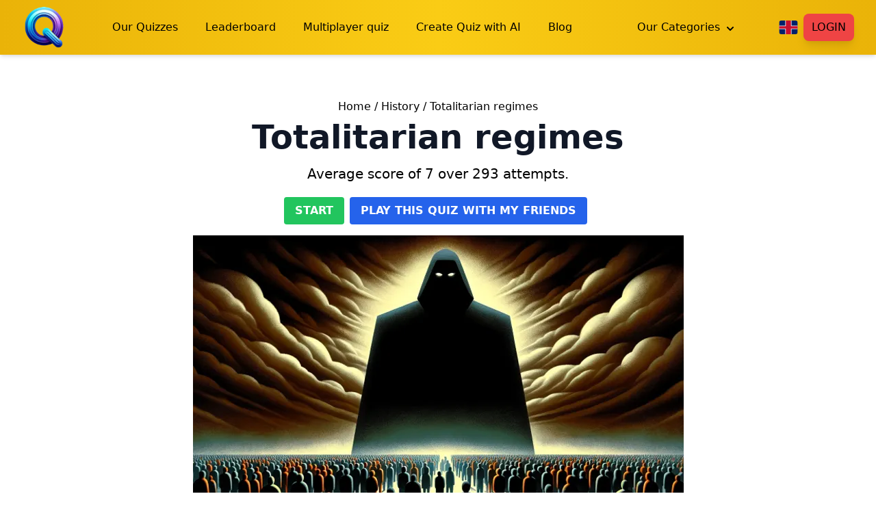

--- FILE ---
content_type: text/html; charset=utf-8
request_url: https://infinite-quiz.com/en/quiz/history/totalitarian-regimes
body_size: 17526
content:
<!doctype html>
<html data-n-head-ssr lang="en" data-n-head="%7B%22lang%22:%7B%22ssr%22:%22en%22%7D%7D">
  <head >
    <meta data-n-head="ssr" charset="utf-8"><meta data-n-head="ssr" name="viewport" content="width=device-width, initial-scale=1"><meta data-n-head="ssr" name="format-detection" content="telephone=no"><meta data-n-head="ssr" name="yandex-verification" content="038803052709fa21"><meta data-n-head="ssr" data-hid="og:type" property="og:type" content="website"><meta data-n-head="ssr" data-hid="og:site_name" property="og:site_name" content="infinite-quiz.com"><meta data-n-head="ssr" data-hid="og:locale" property="og:locale" content="en"><meta data-n-head="ssr" data-hid="twitter:card" name="twitter:card" content="summary_large_image"><meta data-n-head="ssr" data-hid="msapplication-TileColor" name="msapplication-TileColor" content="#da532c"><meta data-n-head="ssr" data-hid="theme-color" name="theme-color" content="#eab308"><meta data-n-head="ssr" data-hid="og:url" property="og:url" content="https://infinite-quiz.com/en/quiz/history/totalitarian-regimes"><meta data-n-head="ssr" data-hid="description" name="description" content="Test your knowledge on totalitarian regimes. Find out if you have mastered this complex historical subject."><meta data-n-head="ssr" data-hid="og:title" property="og:title" content="Quiz : Totalitarian regimes - History"><meta data-n-head="ssr" data-hid="og:description" property="og:description" content="Test your knowledge on totalitarian regimes. Find out if you have mastered this complex historical subject."><meta data-n-head="ssr" data-hid="og:image" property="og:image" content="https://res.cloudinary.com/dqcwnre7v/image/upload/v1700773594/d4dyz03yi6ifcbeels9i.png"><meta data-n-head="ssr" data-hid="keywords" name="keywords" content="Quiz, Trivia, Multiplayer, Online Game, totalitarian regimes, history, politics, ideology, leaders, historical consequences, social challenges"><title>Quiz : Totalitarian regimes - History</title><link data-n-head="ssr" rel="icon" type="image/x-icon" href="/favicon.ico"><link data-n-head="ssr" rel="icon" type="image/png" sizes="96x96" href="/favicon-96x96_new.png"><link data-n-head="ssr" rel="icon" type="image/png" sizes="120x120" href="/favicon-120x120_new.png"><link data-n-head="ssr" rel="apple-touch-icon" sizes="180x180" href="/apple-touch-icon.png"><link data-n-head="ssr" rel="manifest" href="/site.webmanifest"><link data-n-head="ssr" rel="canonical" href="https://infinite-quiz.com/en/quiz/history/totalitarian-regimes"><link data-n-head="ssr" rel="alternate" hreflang="fr" href="https://infinite-quiz.com/quiz/history/647f8737f73f5a13906e9a6a-les-regimes-totalitaires"><link data-n-head="ssr" rel="alternate" hreflang="en" href="https://infinite-quiz.com/en/quiz/history/totalitarian-regimes"><link data-n-head="ssr" rel="alternate" hreflang="de" href="https://infinite-quiz.com/de/quiz/history/die-totalitaren-regime"><link data-n-head="ssr" rel="alternate" hreflang="es" href="https://infinite-quiz.com/es/quiz/history/los-regimenes-totalitarios"><link data-n-head="ssr" rel="alternate" hreflang="pt" href="https://infinite-quiz.com/pt/quiz/history/os-regimes-totalitarios"><link data-n-head="ssr" rel="alternate" hreflang="it" href="https://infinite-quiz.com/it/quiz/history/i-regimi-totalitari"><link data-n-head="ssr" rel="alternate" hreflang="x-default" href="https://infinite-quiz.com/quiz/history/647f8737f73f5a13906e9a6a-les-regimes-totalitaires"><link data-n-head="ssr" rel="preload" as="image" href="https://res.cloudinary.com/dqcwnre7v/image/upload/f_auto,q_auto,c_fill,w_717,h_478/v1700773594/d4dyz03yi6ifcbeels9i.png" imagesizes="(max-width: 640px) 400px, 717px" imagesrcset="https://res.cloudinary.com/dqcwnre7v/image/upload/f_auto,q_auto,c_fill,w_400,h_267/v1700773594/d4dyz03yi6ifcbeels9i.png 400w, https://res.cloudinary.com/dqcwnre7v/image/upload/f_auto,q_auto,c_fill,w_717,h_478/v1700773594/d4dyz03yi6ifcbeels9i.png 717w"><script data-n-head="ssr" type="application/ld+json">{"@context":"http://schema.org","@type":"CreativeWork","name":"Quiz : Totalitarian regimes - History","description":"Test your knowledge on totalitarian regimes. Find out if you have mastered this complex historical subject.","datePublished":"2023-12-09T21:30:05.114Z","dateModified":"2023-12-09T21:30:05.114Z","author":{"@type":"Person","name":"shiidogirl"},"url":"https://infinite-quiz.com/en/quiz/history/totalitarian-regimes"}</script><script data-n-head="ssr" type="application/ld+json">{"@context":"https://schema.org","@type":"BreadcrumbList","itemListElement":[{"@type":"ListItem","position":1,"name":"Home","item":"https://infinite-quiz.com/en"},{"@type":"ListItem","position":2,"name":"History","item":"https://infinite-quiz.com/en/quiz/history/"},{"@type":"ListItem","position":3,"name":"Totalitarian regimes"}]}</script><noscript data-n-head="ssr" data-hid="305080c9"><style></style></noscript><link rel="preload" href="/_nuxt/c52bbf6.js" as="script"><link rel="preload" href="/_nuxt/48326ee.js" as="script"><link rel="preload" href="/_nuxt/css/a33110a.css" as="style"><link rel="preload" href="/_nuxt/f9d42b4.js" as="script"><link rel="preload" href="/_nuxt/css/02173de.css" as="style"><link rel="preload" href="/_nuxt/62daf2d.js" as="script"><link rel="preload" href="/_nuxt/css/1a93ecd.css" as="style"><link rel="preload" href="/_nuxt/93aa139.js" as="script"><link rel="stylesheet" href="/_nuxt/css/a33110a.css"><link rel="stylesheet" href="/_nuxt/css/02173de.css"><link rel="stylesheet" href="/_nuxt/css/1a93ecd.css">
  </head>
  <body >
    <div data-server-rendered="true" id="__nuxt"><!----><div id="__layout"><div><nav data-fetch-key="data-v-3862de23:0" class="bg-gradient-to-r from-yellow-500 via-yellow-400 to-yellow-500 text-black shadow-md fixed w-full z-50" data-v-3862de23><div class="max-w-7xl mx-auto px-4 sm:px-6 lg:px-8" data-v-3862de23><div class="flex items-center justify-between h-20" data-v-3862de23><div class="flex items-center" data-v-3862de23><div class="flex-shrink-0" data-v-3862de23><a href="/en" class="nuxt-link-active" data-v-3862de23><img src="/_ipx/f_webp,s_96x96/logo_96x96_new.webp" width="96" height="96" alt="infinite-quiz logo" class="h-16 w-16 rounded-lg" data-v-3862de23></a></div> <div class="hidden lg:block" data-v-3862de23><div role="menu" class="ml-10 flex items-baseline" data-v-3862de23><a href="/en/quiz" role="menuitem" class="nuxt-link-active main-menu-link" data-v-1867bb39 data-v-3862de23>
  Our Quizzes
</a><a href="/en/leaderboard" role="menuitem" class="main-menu-link" data-v-1867bb39 data-v-3862de23>
  Leaderboard
</a><a href="/en/multiplayer" role="menuitem" class="main-menu-link" data-v-1867bb39 data-v-3862de23>
  Multiplayer quiz
</a><a href="/en/create-quiz" role="menuitem" class="main-menu-link" data-v-1867bb39 data-v-3862de23>
  Create Quiz with AI
</a><a href="/en/blog" role="menuitem" class="main-menu-link" data-v-1867bb39 data-v-3862de23>
  Blog
</a></div></div></div> <div class="hidden lg:block" data-v-3862de23><div class="ml-4 flex items-center md:ml-6" data-v-3862de23><div class="dropdown-container" data-v-00e73eb2 data-v-3862de23><div class="ml-4 cursor-pointer px-3 py-2 rounded-md font-medium hover:text-white hover:bg-gray-700 focus:outline-none focus:text-white focus:bg-gray-700 inline-flex items-center" data-v-00e73eb2 data-v-3862de23>
                Our Categories
                <svg aria-hidden="true" xmlns="http://www.w3.org/2000/svg" fill="none" viewBox="0 0 10 6" class="mt-1 w-2.5 h-2.5 ml-2.5" data-v-00e73eb2 data-v-3862de23><path stroke="currentColor" stroke-linecap="round" stroke-linejoin="round" stroke-width="2" d="m1 1 4 4 4-4" data-v-00e73eb2 data-v-3862de23></path></svg></div> <!----></div></div></div> <div class="hidden lg:block" data-v-3862de23><div class="ml-4 flex items-center md:ml-6" data-v-3862de23><div class="dropdown-container" data-v-00e73eb2 data-v-3862de23><img width="36" height="20" loading="eager" src="/icons/flags/en.svg" alt="en" class="w-7 h-5 mr-2 rounded cursor-pointer" data-v-3862de23> <!----></div> <div data-v-3862de23><a href="/en/login" class="inline-block px-3 py-2 text-lightblue uppercase transform transition-transform hover:scale-110 bg-red-500 shadow-lg rounded-lg" data-v-3862de23>
              Login
            </a></div> <!----></div></div> <div class="-mr-2 flex lg:hidden" data-v-3862de23><button title="Open menu" class="inline-flex items-center justify-center p-2 rounded-md hover:text-white hover:bg-gray-700 focus:outline-none focus:bg-gray-700 focus:text-white" data-v-3862de23><svg stroke="currentColor" fill="none" viewBox="0 0 24 24" class="block h-6 w-6" data-v-3862de23><path stroke-linecap="round" stroke-linejoin="round" stroke-width="2" d="M4 6h16M4 12h16M4 18h16" data-v-3862de23></path></svg> <svg stroke="currentColor" fill="none" viewBox="0 0 24 24" class="hidden h-6 w-6" data-v-3862de23><path stroke-linecap="round" stroke-linejoin="round" stroke-width="2" d="M6 18L18 6M6 6l12 12" data-v-3862de23></path></svg></button></div></div></div> <div class="hidden lg:hidden" data-v-3862de23><div role="menu" class="px-2 pt-2 pb-3 sm:px-3" data-v-3862de23><a href="/en/quiz" role="menuitem" class="nuxt-link-active mobile-link" data-v-1867bb39 data-v-3862de23>
  Our Quizzes
</a><a href="/en/leaderboard" role="menuitem" class="mobile-link" data-v-1867bb39 data-v-3862de23>
  Leaderboard
</a><a href="/en/multiplayer" role="menuitem" class="mobile-link" data-v-1867bb39 data-v-3862de23>
  Multiplayer quiz
</a><a href="/en/create-quiz" role="menuitem" class="mobile-link" data-v-1867bb39 data-v-3862de23>
  Create Quiz with AI
</a><a href="/en/blog" role="menuitem" class="mobile-link" data-v-1867bb39 data-v-3862de23>
  Blog
</a></div> <div class="pt-4 pb-3 border-t border-gray-700" data-v-3862de23><div class="px-2 pt-2 pl-3 pb-3 sm:px-3" data-v-3862de23>
        Categories (clic to extend)
      </div> <!----></div> <div class="pt-4 pb-3 pl-3 border-t border-gray-700" data-v-3862de23><a href="/en/login" class="inline-block px-3 py-2 text-lightblue font-bold uppercase transition duration-300 ease-in-out bg-red-500 rounded-lg shadow-lg" data-v-3862de23>
        Login
      </a></div> <div class="pt-4 pb-3 border-t border-gray-700" data-v-3862de23><div class="inline-block px-3 py-2" data-v-3862de23><img width="36" height="20" loading="lazy" src="/icons/flags/fr.svg" alt="fr" class="w-7 h-5 mr-2 rounded cursor-pointer" data-v-3862de23></div><div class="inline-block px-3 py-2" data-v-3862de23><img width="36" height="20" loading="lazy" src="/icons/flags/en.svg" alt="en" class="w-7 h-5 mr-2 rounded cursor-pointer" data-v-3862de23></div><div class="inline-block px-3 py-2" data-v-3862de23><img width="36" height="20" loading="lazy" src="/icons/flags/es.svg" alt="es" class="w-7 h-5 mr-2 rounded cursor-pointer" data-v-3862de23></div><div class="inline-block px-3 py-2" data-v-3862de23><img width="36" height="20" loading="lazy" src="/icons/flags/de.svg" alt="de" class="w-7 h-5 mr-2 rounded cursor-pointer" data-v-3862de23></div><div class="inline-block px-3 py-2" data-v-3862de23><img width="36" height="20" loading="lazy" src="/icons/flags/pt.svg" alt="pt" class="w-7 h-5 mr-2 rounded cursor-pointer" data-v-3862de23></div><div class="inline-block px-3 py-2" data-v-3862de23><img width="36" height="20" loading="lazy" src="/icons/flags/it.svg" alt="it" class="w-7 h-5 mr-2 rounded cursor-pointer" data-v-3862de23></div></div></div></nav> <div class="flex flex-col min-h-screen"><div class="pt-28 flex-1" data-v-b71e3e62><div class="mx-auto px-4 py-8 container" data-v-b71e3e62><div data-v-b71e3e62><p class="text-center mb-2" data-v-b71e3e62><a href="/en" class="hover:underline nuxt-link-active" data-v-b71e3e62>Home</a> <span data-v-b71e3e62>/</span> <a href="/en/quiz/history/" class="hover:underline nuxt-link-active" data-v-b71e3e62>History</a>
        /
        Totalitarian regimes
      </p></div> <div class="relative w-full lg:px-24" data-v-b71e3e62><!----> <h1 class="mb-4 text-center text-3xl font-bold text-gray-900 lg:text-5xl" data-v-b71e3e62>
        Totalitarian regimes
      </h1> <p class="mt-2 text-center text-xl" data-v-b71e3e62>
        Average score of 7 over 293 attempts.
      </p> <div class="flex flex-col items-center" data-v-b71e3e62><!----> <div class="flex justify-center mt-5" data-v-b71e3e62><button class="btn bg-green-500 hover:bg-green-600 text-white font-bold py-2 px-4 rounded btn-primary mb-4 mr-2 transition duration-300 ease-in-out transform hover:scale-110" data-v-b71e3e62>
            Start
          </button> <!----> <button class="btn bg-blue-600 hover:bg-blue-700 text-white font-bold py-2 px-4 rounded btn-primary mb-4 mr-2" data-v-b71e3e62>
            Play this quiz with my friends
          </button> <!----></div> <!----> <!----> <!----> <!----></div> <div data-v-b71e3e62><img src="https://res.cloudinary.com/dqcwnre7v/image/upload/f_auto,q_auto,c_fill,w_717,h_478/v1700773594/d4dyz03yi6ifcbeels9i.png" width="717" height="478" alt="Image Totalitarian regimes" sizes="(max-width: 640px) 400px, 717px" srcset="https://res.cloudinary.com/dqcwnre7v/image/upload/f_auto,q_auto,c_fill,w_400,h_267/v1700773594/d4dyz03yi6ifcbeels9i.png 400w, https://res.cloudinary.com/dqcwnre7v/image/upload/f_auto,q_auto,c_fill,w_717,h_478/v1700773594/d4dyz03yi6ifcbeels9i.png 717w" class="mx-auto" data-v-b71e3e62></div> <!----> <div class="mt-10 max-w-6xl mx-auto bg-gray-200 rounded-lg px-5 py-3" data-v-b71e3e62><h2 class="text-center font-bold text-2xl underline" data-v-b71e3e62>
          Information
        </h2> <p class="mt-5 text-lg leading-relaxed" data-v-b71e3e62><span class="font-bold" data-v-b71e3e62> Totalitarian regimes:</span>
          The quiz on the theme of totalitarian regimes is a knowledge test that allows users to check their understanding of the different totalitarian regimes that have marked history. The questions can cover topics such as the characteristics of totalitarian regimes, emblematic leaders, underlying ideologies, historical consequences, etc. By answering this quiz, participants will be able to deepen their knowledge of this complex subject and better understand the political and social issues related to totalitarian regimes.
        </p> <div class="grid grid-cols-1 lg:grid-cols-2 gap-4 lg:gap-8 max-w-5xl" data-v-b71e3e62><div data-v-b71e3e62><p class="mt-5 text-lg leading-relaxed" data-v-b71e3e62><span class="font-semibold underline" data-v-b71e3e62>Categorie:</span> <a href="/en/quiz/history/" class="nuxt-link-active" data-v-b71e3e62>History</a></p> <p class="mt-1 text-lg leading-relaxed" data-v-b71e3e62><span class="font-semibold underline" data-v-b71e3e62>Keywords:</span> <span data-v-b71e3e62><span data-v-b71e3e62>
                  totalitarian regimes<span data-v-b71e3e62>,</span></span></span><span data-v-b71e3e62><span data-v-b71e3e62>
                  history<span data-v-b71e3e62>,</span></span></span><span data-v-b71e3e62><span data-v-b71e3e62>
                  politics<span data-v-b71e3e62>,</span></span></span><span data-v-b71e3e62><span data-v-b71e3e62>
                  ideology<span data-v-b71e3e62>,</span></span></span><span data-v-b71e3e62><span data-v-b71e3e62>
                  leaders<span data-v-b71e3e62>,</span></span></span><span data-v-b71e3e62><span data-v-b71e3e62>
                  historical consequences<span data-v-b71e3e62>,</span></span></span><span data-v-b71e3e62><span data-v-b71e3e62>
                  social challenges<!----></span></span></p> <p class="mt-1 text-lg leading-relaxed" data-v-b71e3e62><span class="font-semibold underline" data-v-b71e3e62>Total number of questions (advanced mode):</span>
              10
            </p> <!----> <p class="mt-1 text-lg" data-v-b71e3e62><span class="font-semibold underline" data-v-b71e3e62>Created:</span>
              9 décembre 2023
            </p> <p class="mt-1 text-lg" data-v-b71e3e62><span class="font-semibold underline" data-v-b71e3e62>Updated:</span>
              9 décembre 2023
            </p> <div class="mt-5 grid grid-cols-3 lg:grid-cols-4 gap-2 max-w-xs" data-v-b71e3e62><div data-v-b71e3e62><div data-v-b71e3e62><button aria-label="Copy link" class="relative inline-flex items-center justify-center cursor-pointer h-8 border-2 border-solid py-2 px-3 rounded-md overflow-hidden z-10 transition-all duration-300 ease-in-out outline-0 bg-yellow-500 text-black border-yellow-500 hover:text-yellow-500 focus:text-yellow-500 w-24 md:w-auto"><svg alt="Copy link" width="30px" height="30px" viewBox="0 0 24 24" version="1.1" xmlns="http://www.w3.org/2000/svg" xmlns:xlink="http://www.w3.org/1999/xlink"><title>ic_fluent_copy_link_24_filled</title> <desc>Created with Sketch.</desc> <g id="🔍-Product-Icons" stroke="none" stroke-width="1" fill="none" fill-rule="evenodd"><g id="ic_fluent_copy_link_24_filled" fill="#212121" fill-rule="nonzero"><path d="M13.7533481,6.49330383 L10.2466519,6.49330383 C9.46988587,6.49330383 8.78519098,6.09910034 8.38170952,5.49983563 L6.25,5.5 C5.87030423,5.5 5.55650904,5.78215388 5.50684662,6.14822944 L5.5,6.25 L5.5,19.754591 C5.5,20.1342868 5.78215388,20.448082 6.14822944,20.4977444 L6.35177056,20.5114376 C6.71784612,20.5611 7,20.8748952 7,21.254591 C7,21.6688046 6.66421356,22.004591 6.25,22.004591 C5.05913601,22.004591 4.08435508,21.0794294 4.00519081,19.9086398 L4,19.754591 L4,6.25 C4,5.05913601 4.92516159,4.08435508 6.09595119,4.00519081 L6.25,4 L8.01344395,3.9994587 C8.13651196,2.8749731 9.08940148,2 10.2466519,2 L13.7533481,2 C14.9105985,2 15.863488,2.8749731 15.9865561,3.9994587 L17.75,4 C18.940864,4 19.9156449,4.92516159 19.9948092,6.09595119 L20,6.25 L20,11.75425 C20,12.1684635 19.6642136,12.50425 19.25,12.50425 C18.8703042,12.50425 18.556509,12.2220961 18.5068466,11.8560205 L18.5,11.75425 L18.5,6.25 C18.5,5.87030423 18.2178461,5.55650904 17.8517706,5.50684662 L17.75,5.5 L15.6182905,5.49983563 C15.214809,6.09910034 14.5301141,6.49330383 13.7533481,6.49330383 Z M16.9999998,13.9975257 L17.9999998,13.9975257 C20.209139,13.9975257 21.9999998,15.7883867 21.9999998,17.9975257 C21.9999998,20.1397211 20.3160315,21.8886046 18.2038265,21.9926208 L18.004591,21.9975151 L17.004591,22.0021276 C16.452312,22.0046417 16.0025461,21.5589866 15.9999891,21.0067076 C15.9976554,20.4938772 16.3817517,20.069438 16.87882,20.0093903 L16.995409,20.0021272 L17.9999998,19.9975257 C19.1045695,19.9975257 19.9999998,19.1020952 19.9999998,17.9975257 C19.9999998,16.9431639 19.1841222,16.0793606 18.1492621,16.0030114 L17.9999998,15.9975257 L16.9999998,15.9975257 C16.4477153,15.9975257 15.9999891,15.5498104 15.9999891,14.9975257 C15.9999891,14.4846898 16.3860402,14.0620185 16.8833787,14.0042534 L16.9999998,13.9975257 L17.9999998,13.9975257 L16.9999998,13.9975257 Z M12.5,14.0021167 L13.5,14.0021167 C14.0522847,14.0021167 14.5,14.4498319 14.5,15.0021167 C14.5,15.5149525 14.1139598,15.9376238 13.6166211,15.9953889 L13.5,16.0021167 L12.5,16.0021167 C11.3954305,16.0021167 10.5,16.8975472 10.5,18.0021167 C10.5,19.0564785 11.3158778,19.9202818 12.3507377,19.9966309 L12.5,20.0021167 L13.5,20.0021167 C14.0522847,20.0021167 14.5,20.4498319 14.5,21.0021167 C14.5,21.5149525 14.1139598,21.9376238 13.6166211,21.9953889 L13.5,22.0021167 L12.5,22.0021167 C10.290861,22.0021167 8.5,20.2112557 8.5,18.0021167 C8.5,15.8599213 10.1839685,14.1110378 12.3003597,14.007012 L12.5,14.0021167 L13.5,14.0021167 L12.5,14.0021167 Z M12.4985614,16.9998212 L18,16.9998212 C18.5522847,16.9998212 19,17.4475364 19,17.9998212 C19,18.512657 18.6139598,18.9353283 18.1166211,18.9930934 L18,18.9998212 L12.4985614,18.9998212 C11.9462767,18.9998212 11.4985614,18.5521059 11.4985614,17.9998212 C11.4985614,17.4869853 11.8846016,17.064314 12.3819403,17.0065489 L12.4985614,16.9998212 L18,16.9998212 L12.4985614,16.9998212 Z M13.7533481,3.5 L10.2466519,3.5 C9.83428745,3.5 9.5,3.83428745 9.5,4.24665191 C9.5,4.65901638 9.83428745,4.99330383 10.2466519,4.99330383 L13.7533481,4.99330383 C14.1657126,4.99330383 14.5,4.65901638 14.5,4.24665191 C14.5,3.83428745 14.1657126,3.5 13.7533481,3.5 Z" id="🎨-Color"></path></g></g></svg></button></div></div> <div data-v-b71e3e62><div data-v-b71e3e62><button aria-label="Copy frame" class="relative inline-flex items-center justify-center cursor-pointer h-8 border-2 border-solid py-2 px-3 rounded-md overflow-hidden z-10 transition-all duration-300 ease-in-out outline-0 bg-purple-600 text-white border-purple-600 hover:text-purple-600 focus:text-purple-600 w-24 md:w-auto"><svg alt="Copy frame" width="30px" height="30px" viewBox="0 0 24 24" fill="none" xmlns="http://www.w3.org/2000/svg"><path d="M14.9615 5.27473C15.1132 4.7437 14.8058 4.19021 14.2747 4.03849C13.7437 3.88677 13.1902 4.19426 13.0385 4.72529L9.03847 18.7253C8.88675 19.2563 9.19424 19.8098 9.72528 19.9615C10.2563 20.1133 10.8098 19.8058 10.9615 19.2747L14.9615 5.27473Z" fill="#FFFFFF"></path> <path d="M5.7991 7.39879C6.13114 7.84012 6.04255 8.46705 5.60123 8.7991L2.40894 11.2009C1.87724 11.601 1.87723 12.399 2.40894 12.7991L5.60123 15.2009C6.04255 15.533 6.13114 16.1599 5.7991 16.6012C5.46705 17.0426 4.84012 17.1311 4.39879 16.7991L1.20651 14.3973C-0.388615 13.1971 -0.388621 10.8029 1.2065 9.60276L4.39879 7.20093C4.84012 6.86889 5.46705 6.95747 5.7991 7.39879Z" fill="#FFFFFF"></path> <path d="M18.2009 16.6012C17.8689 16.1599 17.9575 15.533 18.3988 15.2009L21.5911 12.7991C22.1228 12.399 22.1228 11.601 21.5911 11.2009L18.3988 8.7991C17.9575 8.46705 17.8689 7.84012 18.2009 7.39879C18.533 6.95747 19.1599 6.86889 19.6012 7.20093L22.7935 9.60276C24.3886 10.8029 24.3886 13.1971 22.7935 14.3973L19.6012 16.7991C19.1599 17.1311 18.533 17.0426 18.2009 16.6012Z" fill="#FFFFFF"></path></svg></button></div></div> <div data-v-b71e3e62><div data-v-b71e3e62><button aria-label="Share on Twitter" class="relative inline-flex items-center justify-center cursor-pointer h-8 border-2 border-solid py-2 px-3 rounded-md overflow-hidden z-10 transition-all duration-300 ease-in-out outline-0 bg-twitter text-white border-twitter hover:fill-twitter focus:fill-twitter w-24 md:w-auto"><svg alt="Share on Twitter" width="30px" height="30px" viewBox="0 0 24 24" fill="none" xmlns="http://www.w3.org/2000/svg" class="fill-white"><path fill-rule="evenodd" clip-rule="evenodd" d="M19.7828 3.91825C20.1313 3.83565 20.3743 3.75444 20.5734 3.66915C20.8524 3.54961 21.0837 3.40641 21.4492 3.16524C21.7563 2.96255 22.1499 2.9449 22.4739 3.11928C22.7979 3.29366 23 3.6319 23 3.99986C23 5.08079 22.8653 5.96673 22.5535 6.7464C22.2911 7.40221 21.9225 7.93487 21.4816 8.41968C21.2954 11.7828 20.3219 14.4239 18.8336 16.4248C17.291 18.4987 15.2386 19.8268 13.0751 20.5706C10.9179 21.3121 8.63863 21.4778 6.5967 21.2267C4.56816 20.9773 2.69304 20.3057 1.38605 19.2892C1.02813 19.0108 0.902313 18.5264 1.07951 18.109C1.25671 17.6916 1.69256 17.4457 2.14144 17.5099C3.42741 17.6936 4.6653 17.4012 5.6832 16.9832C5.48282 16.8742 5.29389 16.7562 5.11828 16.6346C4.19075 15.9925 3.4424 15.1208 3.10557 14.4471C2.96618 14.1684 2.96474 13.8405 3.10168 13.5606C3.17232 13.4161 3.27562 13.293 3.40104 13.1991C2.04677 12.0814 1.49999 10.5355 1.49999 9.49986C1.49999 9.19192 1.64187 8.90115 1.88459 8.71165C1.98665 8.63197 2.10175 8.57392 2.22308 8.53896C2.12174 8.24222 2.0431 7.94241 1.98316 7.65216C1.71739 6.3653 1.74098 4.91284 2.02985 3.75733C2.1287 3.36191 2.45764 3.06606 2.86129 3.00952C3.26493 2.95299 3.6625 3.14709 3.86618 3.50014C4.94369 5.36782 6.93116 6.50943 8.78086 7.18568C9.6505 7.50362 10.4559 7.70622 11.0596 7.83078C11.1899 6.61019 11.5307 5.6036 12.0538 4.80411C12.7439 3.74932 13.7064 3.12525 14.74 2.84698C16.5227 2.36708 18.5008 2.91382 19.7828 3.91825ZM10.7484 9.80845C10.0633 9.67087 9.12171 9.43976 8.09412 9.06408C6.7369 8.56789 5.16088 7.79418 3.84072 6.59571C3.86435 6.81625 3.89789 7.03492 3.94183 7.24766C4.16308 8.31899 4.5742 8.91899 4.94721 9.10549C5.40342 9.3336 5.61484 9.8685 5.43787 10.3469C5.19827 10.9946 4.56809 11.0477 3.99551 10.9046C4.45603 11.595 5.28377 12.2834 6.66439 12.5135C7.14057 12.5929 7.49208 13.0011 7.49986 13.4838C7.50765 13.9665 7.16949 14.3858 6.69611 14.4805L5.82565 14.6546C5.95881 14.7703 6.103 14.8838 6.2567 14.9902C6.95362 15.4727 7.65336 15.6808 8.25746 15.5298C8.70991 15.4167 9.18047 15.6313 9.39163 16.0472C9.60278 16.463 9.49846 16.9696 9.14018 17.2681C8.49626 17.8041 7.74425 18.2342 6.99057 18.5911C6.63675 18.7587 6.24134 18.9241 5.8119 19.0697C6.14218 19.1402 6.48586 19.198 6.84078 19.2417C8.61136 19.4594 10.5821 19.3126 12.4249 18.6792C14.2614 18.0479 15.9589 16.9385 17.2289 15.2312C18.497 13.5262 19.382 11.1667 19.5007 7.96291C19.51 7.71067 19.6144 7.47129 19.7929 7.29281C20.2425 6.84316 20.6141 6.32777 20.7969 5.7143C20.477 5.81403 20.1168 5.90035 19.6878 5.98237C19.3623 6.04459 19.0272 5.94156 18.7929 5.70727C18.0284 4.94274 16.5164 4.43998 15.2599 4.77822C14.6686 4.93741 14.1311 5.28203 13.7274 5.89906C13.3153 6.52904 13 7.51045 13 8.9999C13 9.28288 12.8801 9.5526 12.6701 9.74221C12.1721 10.1917 11.334 9.92603 10.7484 9.80845Z"></path></svg></button></div></div> <div data-v-b71e3e62><div data-v-b71e3e62><button aria-label="Share on Reddit" class="relative inline-flex items-center justify-center cursor-pointer h-8 border-2 border-solid py-2 px-3 rounded-md overflow-hidden z-10 transition-all duration-300 ease-in-out outline-0 bg-reddit text-white border-reddit hover:text-reddit focus:text-reddit w-24 md:w-auto"><svg alt="Share on Reddit" width="30px" height="30px" viewBox="0 0 24 24" fill="none" xmlns="http://www.w3.org/2000/svg"><path d="M9 13C8.44772 13 8 13.4477 8 14C8 14.5523 8.44772 15 9 15C9.55229 15 10 14.5523 10 14C10 13.4477 9.55229 13 9 13Z" fill="#FFFFFF"></path> <path d="M14 14C14 13.4477 14.4477 13 15 13C15.5523 13 16 13.4477 16 14C16 14.5523 15.5523 15 15 15C14.4477 15 14 14.5523 14 14Z" fill="#FFFFFF"></path> <path d="M8.29289 16.7929C8.97405 16.1117 9.57505 16.7945 10.1972 17.1056C10.5749 17.2944 11.1728 17.5 12 17.5C12.8272 17.5 13.4251 17.2944 13.8028 17.1056C14.4249 16.7945 15.0259 16.1117 15.7071 16.7929C16.5738 17.6596 15.4209 18.5326 14.6972 18.8944C14.0749 19.2056 13.1728 19.5 12 19.5C10.8272 19.5 9.92507 19.2056 9.30279 18.8944C8.57552 18.5308 7.44766 17.6381 8.29289 16.7929Z" fill="#FFFFFF"></path> <path fill-rule="evenodd" clip-rule="evenodd" d="M12.4703 1.15182C12.7232 0.993884 13.0334 0.957034 13.3162 1.05132L16.6328 2.15685C17.1818 1.45278 18.038 1 19 1C20.6569 1 22 2.34315 22 4C22 5.65686 20.6569 7 19 7C17.3613 7 16.0294 5.68608 16.0005 4.05426L13.8314 3.33121L13.0711 9.03277C14.2994 9.1083 15.4685 9.31237 16.545 9.62357C17.166 8.64754 18.2574 8 19.5 8C21.433 8 23 9.56701 23 11.5C23 12.2757 22.7477 12.9924 22.3206 13.5726C22.76 14.3288 23 15.1466 23 16C23 19.866 18.0751 23 12 23C5.92487 23 1 19.866 1 16C1 15.1466 1.23999 14.3288 1.67937 13.5726C1.25233 12.9924 1 12.2757 1 11.5C1 9.56701 2.567 8 4.5 8C5.74259 8 6.83394 8.64754 7.45501 9.62358C8.56809 9.30178 9.78028 9.09454 11.0544 9.02551L12.0088 1.86784C12.0482 1.5723 12.2174 1.30975 12.4703 1.15182ZM20 4C20 4.55229 19.5523 5 19 5C18.4477 5 18 4.55229 18 4C18 3.44772 18.4477 3 19 3C19.5523 3 20 3.44772 20 4ZM18.7044 12.7376C20.3517 13.7858 21 14.988 21 16C21 17.012 20.3517 18.2142 18.7044 19.2624C17.0809 20.2956 14.7159 21 12 21C9.28405 21 6.91908 20.2956 5.29558 19.2624C3.64835 18.2142 3 17.012 3 16C3 14.988 3.64835 13.7858 5.29558 12.7376C6.91908 11.7044 9.28405 11 12 11C14.7159 11 17.0809 11.7044 18.7044 12.7376ZM18.5221 10.3626C19.5949 9.4393 21.352 10.5086 20.9402 11.9207C20.2671 11.3244 19.4503 10.7982 18.5221 10.3626ZM3.05982 11.9207C3.73291 11.3244 4.5497 10.7982 5.47793 10.3626C4.40504 9.43929 2.64794 10.5086 3.05982 11.9207Z" fill="#FFFFFF"></path></svg></button></div></div> <div data-v-b71e3e62><div data-v-b71e3e62><button aria-label="Share on Pinterest" class="relative inline-flex items-center justify-center cursor-pointer h-8 border-2 border-solid py-2 px-3 rounded-md overflow-hidden z-10 transition-all duration-300 ease-in-out outline-0 bg-pinterest text-white border-pinterest hover:text-pinterest focus:text-pinterest w-24 md:w-auto"><svg alt="Share on Pinterest" width="30px" height="30px" viewBox="0 0 20 20" version="1.1" xmlns="http://www.w3.org/2000/svg" xmlns:xlink="http://www.w3.org/1999/xlink"><title>pinterest [#180]</title> <desc>Created with Sketch.</desc> <defs></defs> <g id="Page-1-[#180]" stroke="none" stroke-width="1" fill="none" fill-rule="evenodd"><g id="Dribbble-Light-Preview5" transform="translate(-220.000000, -7399.000000)" fill="#FFFFFF"><g id="icons-[#180]" transform="translate(56.000000, 160.000000)"><path d="M173.876,7239 C168.399,7239 164,7243.43481 164,7248.95866 C164,7253.05869 166.407,7256.48916 169.893,7258.07936 C169.893,7256.21186 169.88,7256.45286 171.303,7250.38046 C170.521,7248.80236 171.129,7246.19673 172.88,7246.19673 C175.31,7246.19673 173.659,7249.79964 173.378,7251.2174 C173.129,7252.30544 173.959,7253.14238 174.955,7253.14238 C176.864,7253.14238 178.108,7250.71524 178.108,7247.87063 C178.108,7245.69456 176.615,7244.10437 174.042,7244.10437 C169.467,7244.10437 168.307,7249.19966 169.893,7250.79893 C170.292,7251.40294 169.893,7251.43118 169.893,7252.22174 C169.616,7253.05768 167.403,7251.84259 167.403,7248.70757 C167.403,7245.86195 169.727,7242.51518 174.457,7242.51518 C178.191,7242.51518 180.681,7245.27609 180.681,7248.2054 C180.681,7252.13805 178.523,7254.98366 175.37,7254.98366 C174.291,7254.98366 173.295,7254.3978 172.963,7253.72824 C172.36,7256.07371 172.238,7257.26258 171.303,7258.58153 C172.216,7258.83261 173.129,7259 174.125,7259 C179.602,7259 184,7254.56519 184,7249.04235 C183.752,7243.43481 179.353,7239 173.876,7239" id="pinterest-[#180]"></path></g></g></g></svg></button></div></div> <div data-v-b71e3e62><div data-v-b71e3e62><button aria-label="Share on Facebook" class="relative inline-flex items-center justify-center cursor-pointer h-8 border-2 border-solid py-2 px-3 rounded-md overflow-hidden z-10 transition-all duration-300 ease-in-out outline-0 bg-facebook text-white border-facebook hover:text-facebook focus:text-facebook w-24 md:w-auto"><svg alt="Share on Facebook" width="30px" height="30px" viewBox="0 0 24 24" fill="none" xmlns="http://www.w3.org/2000/svg"><path fill-rule="evenodd" clip-rule="evenodd" d="M20 1C21.6569 1 23 2.34315 23 4V20C23 21.6569 21.6569 23 20 23H4C2.34315 23 1 21.6569 1 20V4C1 2.34315 2.34315 1 4 1H20ZM20 3C20.5523 3 21 3.44772 21 4V20C21 20.5523 20.5523 21 20 21H15V13.9999H17.0762C17.5066 13.9999 17.8887 13.7245 18.0249 13.3161L18.4679 11.9871C18.6298 11.5014 18.2683 10.9999 17.7564 10.9999H15V8.99992C15 8.49992 15.5 7.99992 16 7.99992H18C18.5523 7.99992 19 7.5522 19 6.99992V6.31393C19 5.99091 18.7937 5.7013 18.4813 5.61887C17.1705 5.27295 16 5.27295 16 5.27295C13.5 5.27295 12 6.99992 12 8.49992V10.9999H10C9.44772 10.9999 9 11.4476 9 11.9999V12.9999C9 13.5522 9.44771 13.9999 10 13.9999H12V21H4C3.44772 21 3 20.5523 3 20V4C3 3.44772 3.44772 3 4 3H20Z" fill="#FFFFFF"></path></svg></button></div></div> <div data-v-b71e3e62><div data-v-b71e3e62><button aria-label="Share on LinkedIn" class="relative inline-flex items-center justify-center cursor-pointer h-8 border-2 border-solid py-2 px-3 rounded-md overflow-hidden z-10 transition-all duration-300 ease-in-out outline-0 bg-linkedin text-white border-linkedin hover:text-linkedin focus:text-linkedin w-24 md:w-auto"><svg alt="Share on LinkedIn" width="30px" height="30px" viewBox="0 0 20 20" version="1.1" xmlns="http://www.w3.org/2000/svg" xmlns:xlink="http://www.w3.org/1999/xlink"><title>linkedin [#161]</title> <desc>Created with Sketch.</desc> <defs></defs> <g id="Page-1-[#161]" stroke="none" stroke-width="1" fill="none" fill-rule="evenodd"><g id="Dribbble-Light-Preview6" transform="translate(-180.000000, -7479.000000)" fill="#FFFFFF"><g id="icons-[#161]" transform="translate(56.000000, 160.000000)"><path d="M144,7339 L140,7339 L140,7332.001 C140,7330.081 139.153,7329.01 137.634,7329.01 C135.981,7329.01 135,7330.126 135,7332.001 L135,7339 L131,7339 L131,7326 L135,7326 L135,7327.462 C135,7327.462 136.255,7325.26 139.083,7325.26 C141.912,7325.26 144,7326.986 144,7330.558 L144,7339 L144,7339 Z M126.442,7323.921 C125.093,7323.921 124,7322.819 124,7321.46 C124,7320.102 125.093,7319 126.442,7319 C127.79,7319 128.883,7320.102 128.883,7321.46 C128.884,7322.819 127.79,7323.921 126.442,7323.921 L126.442,7323.921 Z M124,7339 L129,7339 L129,7326 L124,7326 L124,7339 Z" id="linkedin-[#161]"></path></g></g></g></svg></button></div></div> <div data-v-b71e3e62><div data-v-b71e3e62><button aria-label="Share by email" class="relative inline-flex items-center justify-center cursor-pointer h-8 border-2 border-solid py-2 px-3 rounded-md overflow-hidden z-10 transition-all duration-300 ease-in-out outline-0 bg-green-500 text-white border-green-500 hover:text-green-500 focus:text-green-500 w-24 md:w-auto"><svg alt="Share by email" width="30px" height="30px" viewBox="0 0 24 24" fill="none" xmlns="http://www.w3.org/2000/svg"><path d="M4 7.00005L10.2 11.65C11.2667 12.45 12.7333 12.45 13.8 11.65L20 7" stroke="#FFFFFF" stroke-width="2" stroke-linecap="round" stroke-linejoin="round"></path> <rect x="3" y="5" width="18" height="14" rx="2" stroke="#FFFFFF" stroke-width="2" stroke-linecap="round"></rect></svg></button></div></div></div></div> <div class="relative group lg:mt-5" data-v-b71e3e62><a href="/en/create-quiz" data-v-b71e3e62><img src="/_ipx/f_webp,s_200x200/mascotte/mascotte_2.png" width="200" height="200" alt="Mascotte Enigmatou" loading="lazy" class="mt-3 mx-auto cursor-pointer" data-v-b71e3e62></a> <div class="transition-all duration-200 absolute top-2 right-0 bg-white shadow-xl text-sm font-medium rounded-lg px-4 py-1.5 max-w-md mx-auto sm:translate-x-0 sm:max-w-full sm:px-3 sm:py-1.5 sm:text-left" data-v-b71e3e62><p data-v-b71e3e62>
                Did you know you can also create quizzes with AI? Click on me to learn more!
              </p></div></div></div> <div class="mt-5 flex flex-col items-center" data-v-b71e3e62><button class="bg-pink-500 text-white inline-flex items-center text-lg transition duration-400 ease-in-out transform hover:scale-105 cursor-pointer px-6 py-2 rounded-full" data-v-b71e3e62><svg xmlns="http://www.w3.org/2000/svg" fill="white" viewBox="0 0 24 24" stroke="currentColor" class="h-5 w-5 mr-2" data-v-b71e3e62><path stroke-linecap="round" stroke-linejoin="round" stroke-width="2" d="M4.318 6.318a4.5 4.5 0 000 6.364L12 20.364l7.682-7.682a4.5 4.5 0 00-6.364-6.364L12 7.636l-1.318-1.318a4.5 4.5 0 00-6.364 0z" data-v-b71e3e62></path></svg>
            Like (0)
          </button></div> <div class="mt-5 border border-red-500 bg-red-200 pt-3 px-5 pb-2 max-w-2xl mx-auto" data-v-b71e3e62><p class="text-lg" data-v-b71e3e62><span class="font-semibold" data-v-b71e3e62>Attention !!</span>
            The majority of quizzes on our website are created using AI, so it's possible that some questions or answers may be incorrect. If you notice any, please report the relevant question.
          </p></div> <div class="mt-5 mx-auto" data-v-b71e3e62><p class="text-center font-semibold" data-v-b71e3e62>
            Created by:
          </p> <div class="mt-3 rounded-lg bg-gradient-to-r from-yellow-600 via-yellow-500 to-yellow-600 pt-2 pb-5 w-40 mx-auto" data-v-b71e3e62><a href="/en/profil/647f8737f73f5a13906e9a6a" data-v-b71e3e62><p class="mt-2 text-center font-semibold" data-v-b71e3e62>
                shiidogirl
              </p> <img src="https://cdn.discordapp.com/avatars/807938876898410507/fd8400a814dcae1235615e19fbc403d5" width="80" height="80" alt="shiidogirl avatar" class="mt-1 rounded-full mx-auto w-20" data-v-b71e3e62></a> <!----></div></div></div> <!----></div></div> <div class="bg-gradient-to-r from-yellow-500 via-yellow-400 to-yellow-500 py-12 mt-20" data-v-b71e3e62><img src="/_ipx/f_webp,s_200x200/AI_quiz.png" width="200" height="200" alt="Logo AI" loading="lazy" class="mx-auto"> <p class="text-center text-xl">
    Ready to use AI to create your questionnaires ?
  </p> <h3 class="mt-5 text-center font-bold text-3xl md:text-4xl">
    Join the infinite-quiz adventure now!
  </h3> <div class="mt-5 flex flex-col items-center"><ul class="grid grid-cols-1 gap-4 text-sm leading-6 sm:grid-cols-2 sm:gap-6"><li class="flex gap-x-3 text-lg"><svg xmlns="http://www.w3.org/2000/svg" viewBox="0 0 20 20" fill="currentColor" aria-hidden="true" height="20" width="24" class="mt-1"><path fill-rule="evenodd" d="M16.704 4.153a.75.75 0 01.143 1.052l-8 10.5a.75.75 0 01-1.127.075l-4.5-4.5a.75.75 0 011.06-1.06l3.894 3.893 7.48-9.817a.75.75 0 011.05-.143z" clip-rule="evenodd"></path></svg>
        Save your results
      </li> <li class="flex gap-x-3 text-lg"><svg xmlns="http://www.w3.org/2000/svg" viewBox="0 0 20 20" fill="currentColor" aria-hidden="true" height="20" width="24" class="mt-1"><path fill-rule="evenodd" d="M16.704 4.153a.75.75 0 01.143 1.052l-8 10.5a.75.75 0 01-1.127.075l-4.5-4.5a.75.75 0 011.06-1.06l3.894 3.893 7.48-9.817a.75.75 0 011.05-.143z" clip-rule="evenodd"></path></svg>
        Create quizzes with AI
      </li> <li class="flex gap-x-3 text-lg"><svg xmlns="http://www.w3.org/2000/svg" viewBox="0 0 20 20" fill="currentColor" aria-hidden="true" height="20" width="24" class="mt-1"><path fill-rule="evenodd" d="M16.704 4.153a.75.75 0 01.143 1.052l-8 10.5a.75.75 0 01-1.127.075l-4.5-4.5a.75.75 0 011.06-1.06l3.894 3.893 7.48-9.817a.75.75 0 011.05-.143z" clip-rule="evenodd"></path></svg>
        Earn points
      </li> <li class="flex gap-x-3 text-lg"><svg xmlns="http://www.w3.org/2000/svg" viewBox="0 0 20 20" fill="currentColor" aria-hidden="true" height="20" width="24" class="mt-1"><path fill-rule="evenodd" d="M16.704 4.153a.75.75 0 01.143 1.052l-8 10.5a.75.75 0 01-1.127.075l-4.5-4.5a.75.75 0 011.06-1.06l3.894 3.893 7.48-9.817a.75.75 0 011.05-.143z" clip-rule="evenodd"></path></svg>
        Customize your profile
      </li></ul> <a href="/en/login" class="mt-10 rounded-full px-5 py-3 bg-gradient-to-r from-teal-400 via-blue-500 to-purple-600 text-white">
      Create my account
    </a></div></div></div> <footer aria-label="Site Footer" class="bg-gradient-to-r from-yellow-600 via-yellow-500 to-yellow-600 text-black lg:grid lg:grid-cols-5"><div class="relative block h-32 lg:col-span-2 lg:h-full"><img src="/_ipx/f_webp,s_826x590/footerimg.png" width="826" height="590" alt="Infinite-Quiz" loading="lazy" sizes="(max-width: 640px) 400px, 826px" srcset="/_ipx/f_webp,s_400x286/footerimg.png 400w, /_ipx/f_webp,s_826x590/footerimg.png 826w" class="absolute inset-0 object-cover w-full h-full"></div> <div class="px-4 py-16 sm:px-6 lg:col-span-3 lg:px-8"><div class="grid grid-cols-1 gap-8 sm:grid-cols-2"><div><p><span class="text-xs font-medium tracking-wide uppercase">
            Infinite-Quiz
          </span></p> <p class="mt-8 space-y-1 max-w-sm leading-6">
          Infinite-quiz is an online quiz project that allows users to play quizzes on a variety of subjects. With a user-friendly interface and a wide range of features, users can easily play, customize their experience, and share their quizzes with friends and family.
        </p> <ul class="flex gap-6 mt-8"><li><a href="https://discord.gg/zfyaQvwxHK" rel="noreferrer" target="_blank" class="transition hover:opacity-75"><span class="sr-only">Discord</span> <svg xmlns="http://www.w3.org/2000/svg" height="24" width="24" viewBox="0 -28.5 256 256" version="1.1" xmlns:xlink="http://www.w3.org/1999/xlink" preserveAspectRatio="xMidYMid"><g><path d="M216.856339,16.5966031 C200.285002,8.84328665 182.566144,3.2084988 164.041564,0 C161.766523,4.11318106 159.108624,9.64549908 157.276099,14.0464379 C137.583995,11.0849896 118.072967,11.0849896 98.7430163,14.0464379 C96.9108417,9.64549908 94.1925838,4.11318106 91.8971895,0 C73.3526068,3.2084988 55.6133949,8.86399117 39.0420583,16.6376612 C5.61752293,67.146514 -3.4433191,116.400813 1.08711069,164.955721 C23.2560196,181.510915 44.7403634,191.567697 65.8621325,198.148576 C71.0772151,190.971126 75.7283628,183.341335 79.7352139,175.300261 C72.104019,172.400575 64.7949724,168.822202 57.8887866,164.667963 C59.7209612,163.310589 61.5131304,161.891452 63.2445898,160.431257 C105.36741,180.133187 151.134928,180.133187 192.754523,160.431257 C194.506336,161.891452 196.298154,163.310589 198.110326,164.667963 C191.183787,168.842556 183.854737,172.420929 176.223542,175.320965 C180.230393,183.341335 184.861538,190.991831 190.096624,198.16893 C211.238746,191.588051 232.743023,181.531619 254.911949,164.955721 C260.227747,108.668201 245.831087,59.8662432 216.856339,16.5966031 Z M85.4738752,135.09489 C72.8290281,135.09489 62.4592217,123.290155 62.4592217,108.914901 C62.4592217,94.5396472 72.607595,82.7145587 85.4738752,82.7145587 C98.3405064,82.7145587 108.709962,94.5189427 108.488529,108.914901 C108.508531,123.290155 98.3405064,135.09489 85.4738752,135.09489 Z M170.525237,135.09489 C157.88039,135.09489 147.510584,123.290155 147.510584,108.914901 C147.510584,94.5396472 157.658606,82.7145587 170.525237,82.7145587 C183.391518,82.7145587 193.761324,94.5189427 193.539891,108.914901 C193.539891,123.290155 183.391518,135.09489 170.525237,135.09489 Z" fill-rule="nonzero"></path></g></svg></a></li> <li><a href="https://github.com/shiidotech-com" rel="noreferrer" target="_blank" class="transition hover:opacity-75"><span class="sr-only">GitHub</span> <svg xmlns="http://www.w3.org/2000/svg" xmlns:xlink="http://www.w3.org/1999/xlink" preserveAspectRatio="xMidYMid" height="24" width="24" fill="currentColor" viewBox="0 0 24 24" aria-hidden="true"><g><path fill-rule="evenodd" d="M12 2C6.477 2 2 6.484 2 12.017c0 4.425 2.865 8.18 6.839 9.504.5.092.682-.217.682-.483 0-.237-.008-.868-.013-1.703-2.782.605-3.369-1.343-3.369-1.343-.454-1.158-1.11-1.466-1.11-1.466-.908-.62.069-.608.069-.608 1.003.07 1.531 1.032 1.531 1.032.892 1.53 2.341 1.088 2.91.832.092-.647.35-1.088.636-1.338-2.22-.253-4.555-1.113-4.555-4.951 0-1.093.39-1.988 1.029-2.688-.103-.253-.446-1.272.098-2.65 0 0 .84-.27 2.75 1.026A9.564 9.564 0 0112 6.844c.85.004 1.705.115 2.504.337 1.909-1.296 2.747-1.027 2.747-1.027.546 1.379.202 2.398.1 2.651.64.7 1.028 1.595 1.028 2.688 0 3.848-2.339 4.695-4.566 4.943.359.309.678.92.678 1.855 0 1.338-.012 2.419-.012 2.747 0 .268.18.58.688.482A10.019 10.019 0 0022 12.017C22 6.484 17.522 2 12 2z" clip-rule="evenodd"></path></g></svg></a></li> <li><a href="https://www.youtube.com/@InfiniteQuiz1" rel="noreferrer" target="_blank" class="transition hover:opacity-75"><span class="sr-only">Youtube</span> <svg xmlns="http://www.w3.org/2000/svg" height="24" width="24" viewBox="-35.20005 -41.33325 305.0671 247.9995" version="1.1" xmlns:xlink="http://www.w3.org/1999/xlink" preserveAspectRatio="xMidYMid"><g><path d="M229.763 25.817c-2.699-10.162-10.65-18.165-20.747-20.881C190.716 0 117.333 0 117.333 0S43.951 0 25.651 4.936C15.554 7.652 7.602 15.655 4.904 25.817 0 44.237 0 82.667 0 82.667s0 38.43 4.904 56.85c2.698 10.162 10.65 18.164 20.747 20.881 18.3 4.935 91.682 4.935 91.682 4.935s73.383 0 91.683-4.935c10.097-2.717 18.048-10.72 20.747-20.88 4.904-18.422 4.904-56.851 4.904-56.851s0-38.43-4.904-56.85"></path> <path d="M93.333 117.558l61.334-34.89-61.334-34.893z" fill="#fff"></path></g></svg></a></li> <li><a href="https://twitter.com/InfiniteQuiz_AI" rel="noreferrer" target="_blank" class="transition hover:opacity-75"><span class="sr-only">Twitter</span> <svg xmlns="http://www.w3.org/2000/svg" height="24" width="24" viewBox="-44.7006 -60.54775 387.4052 363.2865" version="1.1" xmlns:xlink="http://www.w3.org/1999/xlink" preserveAspectRatio="xMidYMid"><g><path d="M93.719 242.19c112.46 0 173.96-93.168 173.96-173.96 0-2.646-.054-5.28-.173-7.903a124.338 124.338 0 0030.498-31.66c-10.955 4.87-22.744 8.148-35.11 9.626 12.622-7.57 22.313-19.543 26.885-33.817a122.62 122.62 0 01-38.824 14.841C239.798 7.433 223.915 0 206.326 0c-33.764 0-61.144 27.381-61.144 61.132 0 4.798.537 9.465 1.586 13.941-50.815-2.557-95.874-26.886-126.03-63.88a60.977 60.977 0 00-8.279 30.73c0 21.212 10.794 39.938 27.208 50.893a60.685 60.685 0 01-27.69-7.647c-.009.257-.009.507-.009.781 0 29.61 21.075 54.332 49.051 59.934a61.218 61.218 0 01-16.122 2.152 60.84 60.84 0 01-11.491-1.103c7.784 24.293 30.355 41.971 57.115 42.465-20.926 16.402-47.287 26.171-75.937 26.171-4.929 0-9.798-.28-14.584-.846 27.059 17.344 59.189 27.464 93.722 27.464"></path></g></svg></a></li> <li><a href="https://www.tiktok.com/@infinite_quiz" rel="noreferrer" target="_blank" class="transition hover:opacity-75"><svg aria-label="TikTok" role="img" fill="#000000" height="20" width="20" viewBox="0 0 512 512" id="icons-TikTok" xmlns="http://www.w3.org/2000/svg"><path d="M412.19,118.66a109.27,109.27,0,0,1-9.45-5.5,132.87,132.87,0,0,1-24.27-20.62c-18.1-20.71-24.86-41.72-27.35-56.43h.1C349.14,23.9,350,16,350.13,16H267.69V334.78c0,4.28,0,8.51-.18,12.69,0,.52-.05,1-.08,1.56,0,.23,0,.47-.05.71,0,.06,0,.12,0,.18a70,70,0,0,1-35.22,55.56,68.8,68.8,0,0,1-34.11,9c-38.41,0-69.54-31.32-69.54-70s31.13-70,69.54-70a68.9,68.9,0,0,1,21.41,3.39l.1-83.94a153.14,153.14,0,0,0-118,34.52,161.79,161.79,0,0,0-35.3,43.53c-3.48,6-16.61,30.11-18.2,69.24-1,22.21,5.67,45.22,8.85,54.73v.2c2,5.6,9.75,24.71,22.38,40.82A167.53,167.53,0,0,0,115,470.66v-.2l.2.2C155.11,497.78,199.36,496,199.36,496c7.66-.31,33.32,0,62.46-13.81,32.32-15.31,50.72-38.12,50.72-38.12a158.46,158.46,0,0,0,27.64-45.93c7.46-19.61,9.95-43.13,9.95-52.53V176.49c1,.6,14.32,9.41,14.32,9.41s19.19,12.3,49.13,20.31c21.48,5.7,50.42,6.9,50.42,6.9V131.27C453.86,132.37,433.27,129.17,412.19,118.66Z"></path></svg></a></li></ul></div> <div class="grid grid-cols-1 gap-4 sm:grid-cols-2"><div><p class="font-medium">Quiz</p> <nav aria-label="Footer Navigation - Services" class="mt-6"><ul class="space-y-4 text-sm"><li><a href="/en/quiz" class="transition hover:opacity-75 nuxt-link-active">
                  All Quiz
                </a></li> <li><a href="/en/create-quiz" class="transition hover:opacity-75">
                  Create my quiz
                </a></li> <li><a href="/en/multiplayer" class="transition hover:opacity-75">
                  View multiplayer
                </a></li> <li><a href="/en/all-quizzes" class="transition hover:opacity-75">
                  Indexed quizzes
                </a></li></ul></nav></div> <div><p class="font-medium">Information</p> <nav aria-label="Footer Navigation - Company" class="mt-6"><ul class="space-y-4 text-sm"><li><a href="/en/about-us" class="transition hover:opacity-75">
                  About
                </a></li> <li><a href="/en/leaderboard" class="transition hover:opacity-75">
                  Leaderboard
                </a></li> <li><a href="/en/blog" class="transition hover:opacity-75">
                  Blog
                </a></li> <li><a href="/en/login" class="transition hover:opacity-75">
                  Login
                </a></li> <li><a href="/en/credits" class="transition hover:opacity-75">
                  Buy Credits
                </a></li> <li><a href="/en/partners/histoire-memoires" class="transition hover:opacity-75">
                  History &amp; Memories
                </a></li> <!----> <!----></ul></nav></div></div></div> <div class="mt-5"><div class="sm:flex sm:items-center sm:justify-between"><nav aria-label="Footer Navigation - Support"><ul class="flex flex-wrap gap-4 text-base"><li><a href="/en/legal-mentions" class="transition hover:opacity-75">
                Terms &amp; Conditions
              </a></li> <li><a href="/en/policy" class="transition hover:opacity-75">
                Privacy Policy
              </a></li></ul></nav> <p class="mt-8 text-base sm:mt-0">
          © 2025.
          <a href="https://shiidotech.com" target="_blank" class="cursor-pointer hover:underline">Shiidotech.</a>
          All rights reserved.
        </p></div></div></div></footer></div> <!----></div></div></div><script>window.__NUXT__=(function(a,b,c,d,e,f,g,h,i,j,k,l,m,n,o,p,q,r,s,t,u,v){return {layout:"quiz",data:[{theme:{_id:j,name:k,slug:l,createdBy:{_id:"647f8737f73f5a13906e9a6a",avatar:"https:\u002F\u002Fcdn.discordapp.com\u002Favatars\u002F807938876898410507\u002Ffd8400a814dcae1235615e19fbc403d5",username:"shiidogirl"},category:h,image:"https:\u002F\u002Fres.cloudinary.com\u002Fdqcwnre7v\u002Fimage\u002Fupload\u002Fv1700773594\u002Fd4dyz03yi6ifcbeels9i.png",description:"The quiz on the theme of totalitarian regimes is a knowledge test that allows users to check their understanding of the different totalitarian regimes that have marked history. The questions can cover topics such as the characteristics of totalitarian regimes, emblematic leaders, underlying ideologies, historical consequences, etc. By answering this quiz, participants will be able to deepen their knowledge of this complex subject and better understand the political and social issues related to totalitarian regimes.",shortdescription:"Test your knowledge on totalitarian regimes. Find out if you have mastered this complex historical subject.",type:c,tags:[m,h,n,o,p,q,r],popularity:g,averageScore:6.941979522184298,numberOfRatings:293,language:b,public:i,generatedByUser:a,manual:a,numberOfExtend:g,likes:g,published:i,createdAt:"2023-12-09T21:28:25.455Z",updatedAt:s,__v:37,publishedAt:s,publishedOnce:a,done:a,globalId:d,shared:a,subjects:[],hreflangs:[{_id:"655bc0f824f79945b9a3f9c3",name:"Les régimes totalitaires ",slug:"647f8737f73f5a13906e9a6a-les-regimes-totalitaires",language:"fr",globalId:d},{_id:j,name:k,slug:l,language:b,globalId:d},{_id:"6574dbf9078446363e93e3b8",name:"Die totalitären Regime",slug:"die-totalitaren-regime",language:"de",globalId:d},{_id:"6574dbf9078446363e93e3ba",name:"Los regímenes totalitarios",slug:"los-regimenes-totalitarios",language:"es",globalId:d},{_id:"661ec0d520b39870733e9809",globalId:d,name:"Os regimes totalitários",slug:"os-regimes-totalitarios",language:"pt"},{_id:"661ec0d520b39870733e980b",globalId:d,name:"I regimi totalitari",slug:"i-regimi-totalitari",language:"it"}],keywords:[{title:m},{title:h},{title:n},{title:o},{title:p},{title:q},{title:r}],hasUserLiked:a},questions:[{_id:"6574dbff078446363e93e3c8",type:c,language:b,question:"Which leader led the Soviet Union during the Second World War?",edited:a,choices:[{_id:"6574dbff078446363e93e3ca",text:"Hitler"},{_id:"6574dbff078446363e93e3c9",text:"Stalin"},{_id:"6574dbff078446363e93e3ce",text:"Napoleon"},{_id:"6574dbff078446363e93e3cd",text:"Lenin"}],__v:e,globalId:"6610789665cac1a0b85fcf84",is_indexed:a},{_id:"6574dc04078446363e93e3e4",type:c,language:b,question:"Which country was ruled by the dictator Francisco Franco from 1939 to 1975?",edited:a,choices:[{_id:"6574dc04078446363e93e3e5",text:"Spain"},{_id:"6574dc04078446363e93e3e9",text:"Greece"},{_id:"6574dc04078446363e93e3ea",text:"Brazil"},{_id:"6574dc04078446363e93e3e8",text:"Portugal"}],__v:t,globalId:"6610789a65cac1a0b85fd224",is_indexed:a},{_id:"6574dc0b078446363e93e3fe",type:c,language:b,question:"Which totalitarian regime was led by the leader Kim Il-sung?",edited:a,choices:[{_id:"6574dc0b078446363e93e400",text:"China"},{_id:"6574dc0b078446363e93e404",text:"Australia"},{_id:"6574dc0b078446363e93e3ff",text:"North Korea"},{_id:"6574dc0b078446363e93e402",text:"Cuba"}],__v:e,globalId:"6610789a65cac1a0b85fd22a",is_indexed:a},{_id:"6574dc11078446363e93e416",type:c,language:b,question:"What term refers to the policy of discrimination and repression carried out by Adolf Hitler against the Jews?",edited:a,choices:[{_id:"6574dc11078446363e93e41a",text:"Pogrom"},{_id:"6574dc11078446363e93e417",text:"Holocaust"},{_id:"6574dc11078446363e93e418",text:"Apartheid"},{_id:"6574dc11078446363e93e419",text:"Genocide"}],__v:e,globalId:"6610789665cac1a0b85fcf8a",is_indexed:a},{_id:"6574dc17078446363e93e438",type:c,language:b,question:"Which dictator ruled Iraq from 1979 to 2003?",edited:a,choices:[{_id:"6574dc17078446363e93e43a",text:"Kadhafi"},{_id:"6574dc17078446363e93e43d",text:u},{_id:"6574dc17078446363e93e439",text:"Saddam Hussein"},{_id:"6574dc17078446363e93e43b",text:"Mubarak"}],__v:e,globalId:"6610789665cac1a0b85fcf8c",is_indexed:a},{_id:"6574dc1e078446363e93e468",type:c,language:b,question:"What political and ideological movement did Mussolini found in Italy?",edited:a,choices:[{_id:"6574dc1e078446363e93e469",text:"Fascism"},{_id:"6574dc1e078446363e93e46c",text:"Socialism"},{_id:"6574dc1e078446363e93e46a",text:"Communism"},{_id:"6574dc1e078446363e93e46e",text:"Democracy"}],__v:e,globalId:"6610789665cac1a0b85fcf8e",is_indexed:a},{_id:"6574dc27078446363e93e498",type:c,language:b,question:"Which European country was ruled by the dictator Enver Hoxha for several decades?",edited:a,choices:[{_id:"6574dc27078446363e93e499",text:"Albania"},{_id:"6574dc27078446363e93e49b",text:"Romania"},{_id:"6574dc27078446363e93e49e",text:"Sweden"},{_id:"6574dc27078446363e93e49d",text:"Yugoslavia"}],__v:e,globalId:"6610789a65cac1a0b85fd24e",is_indexed:a},{_id:"6574dc2e078446363e93e4c8",type:c,language:b,question:"Which dictator established a regime of terror in Cambodia in the 1970s?",edited:a,choices:[{_id:"6574dc2e078446363e93e4ca",text:"Mao Zedong"},{_id:"6574dc2e078446363e93e4cb",text:"Ho Chi Minh"},{_id:"6574dc2e078446363e93e4c9",text:"Pol Pot"},{_id:"6574dc2e078446363e93e4ce",text:"Canada"}],__v:t,globalId:"6610789665cac1a0b85fcf92",is_indexed:a},{_id:"6574dc35078446363e93e4f8",type:c,language:b,question:"Which leader established a communist regime in Cuba in 1959?",edited:a,choices:[{_id:"6574dc35078446363e93e4fd",text:"Chavez"},{_id:"6574dc35078446363e93e4fa",text:u},{_id:"6574dc35078446363e93e4f9",text:"Fidel Castro"},{_id:"6574dc35078446363e93e4fb",text:"Perón"}],__v:e,globalId:"6610789665cac1a0b85fcf94",is_indexed:a},{_id:"6574dc3b078446363e93e52e",type:c,language:b,question:"What term refers to the authoritarian and ultranationalist political regime that prevailed in Japan before and during World War II?",edited:a,choices:[{_id:"6574dc3b078446363e93e52f",text:"Shōwa"},{_id:"6574dc3b078446363e93e531",text:"Heian"},{_id:"6574dc3b078446363e93e532",text:"State"},{_id:"6574dc3b078446363e93e530",text:"Meiji"}],__v:5,globalId:"6610789b65cac1a0b85fd272",is_indexed:a}],selectedQuestions:10}],fetch:{"data-v-3862de23:0":{dropdowns:{user:a,lang:a,category:a},unreadNotifs:g,defaultAvatar:"\u002F_nuxt\u002Fimg\u002Fdefault-avatar.2d4fd72.webp",previousLocale:f,menuItems:[{path:"\u002Fquiz",text:"nav.quizzes"},{path:"\u002Fleaderboard",text:"nav.leaderboard"},{path:"\u002Fmultiplayer",text:"profil.create_multiplayer_quiz"},{path:"\u002Fcreate-quiz",text:"createpresentation.createQuiz"},{path:"\u002Fblog",text:"footer.blog"}],menuUserItems:[{path:"\u002Fprofil",text:"nav.profile"},{path:"\u002Fprofil\u002Fquiz-played",text:"profil.completed_quizzes"},{path:"\u002Fprofil\u002Fquiz-created",text:"nav.quiz_created"},{path:"\u002Flogout",text:"profil.logout"}],fontActive:a,fontCollection:[]}},error:f,state:{themeId:f,categories:{items:{history:{color:"from-yellow-500 via-yellow-400 to-yellow-500",name:"History",description:"Quizzes related to the field of history, including the study of past events, civilizations, societies, and the development of human civilization. Topics may include ancient history, world history, cultural history, political history, and the impact of historical events on the present."},"art-culture":{color:"from-amber-200 via-amber-300 to-amber-200",name:"Art and culture",description:"Quizzes related to the field of art and culture, including various forms of creative expression such as painting, sculpture, literature, music, dance, and architecture. Test your knowledge on famous artists, artistic movements, influential works, and the cultural significance of art in different societies."},sports:{color:"from-indigo-500 via-indigo-400 to-indigo-500",name:"Sports",description:"Quizzes related to the field of sports, including the study of various sports disciplines, sports history, famous athletes, and landmark sporting events. Topics may include football, basketball, athletics, the Olympic Games, FIFA World Cup, and the impact of sports on society."},geography:{color:"from-green-500 via-green-400 to-green-500",name:"Geography",description:"Quizzes related to the field of geography, including the study of Earth's physical features, countries, cities, and regions. Topics may include physical geography, human geography, cartography, cultural geography, and the impact of the natural environment on societies."},entertainment:{color:"from-red-500 via-red-400 to-red-500",name:"Entertainment",description:"Quizzes related to the field of entertainment, including the study of various forms of amusement, leisure, and popular media. Topics may include cinema, television, music, literature, video games, celebrities, and the impact of the entertainment industry on society."},"general-knowledge":{color:"from-teal-500 via-teal-400 to-teal-500",name:"General knowledge",description:"Quizzes related to the field of general knowledge, including questions on a variety of topics ranging from history, geography, science, art, literature, music, and much more. Topics can be varied and cover a wide range of knowledge."},"science-technology":{color:"from-fuchsia-500 via-fuchsia-400 to-fuchsia-500",name:"Science and Technology",description:"Quizzes related to the field of science and technology, including questions on subjects such as physics, chemistry, biology, astronomy, computer science, and the latest technological advancements. Topics may include scientific history, major discoveries, technological innovations, and the impact of science and technology on society."},fun:{color:"from-orange-300 via-orange-400 to-orange-300",name:"Fun",description:"Entertainment related quizzes featuring fun trivia questions, games, puzzles and recreational activities. Topics can include popular culture, movies, music, sports, jokes and humorous anecdotes."}},lang:b},notifier:{content:v,color:v},questionsOfTheDay:{questions:[]},i18n:{routeParams:{}},auth:{user:f,loggedIn:a,strategy:"discord"}},serverRendered:i,routePath:"\u002Fen\u002Fquiz\u002Fhistory\u002Ftotalitarian-regimes",config:{_app:{basePath:"\u002F",assetsPath:"\u002F_nuxt\u002F",cdnURL:f},nuxtSocketIO:{sockets:[{name:"main",transports:["websocket"],url:"https:\u002F\u002Finfinite-quiz.com",path:"\u002Fsocket.io\u002F",vuex:{mutations:[],actions:[],emitBacks:[]}}]}},__i18n:{langs:{}}}}(false,"en","singleChoice","6610763965cac1a0b859a8d1",6,null,0,"history",true,"6574dbf9078446363e93e3b6","Totalitarian regimes","totalitarian-regimes","totalitarian regimes","politics","ideology","leaders","historical consequences","social challenges","2023-12-09T21:30:05.114Z",7,"Pinochet",""));</script><script src="/_nuxt/c52bbf6.js" defer async></script><script src="/_nuxt/f9d42b4.js" defer async></script><script src="/_nuxt/62daf2d.js" defer async></script><script src="/_nuxt/93aa139.js" defer async></script><script src="/_nuxt/48326ee.js" defer async></script>
  </body>
</html>


--- FILE ---
content_type: text/css; charset=UTF-8
request_url: https://infinite-quiz.com/_nuxt/css/1a93ecd.css
body_size: 133
content:
.btn[data-v-b71e3e62]{border-radius:.25rem;cursor:pointer;display:inline-block;font-weight:700;padding:.5rem 1rem;text-transform:uppercase}.bg-smoke-light[data-v-b71e3e62]{background-color:rgba(0,0,0,.5)}.btn img[data-v-b71e3e62]{height:20px;margin-right:5px;width:20px}.a-partner[data-v-b71e3e62]{color:blue}

--- FILE ---
content_type: text/css; charset=UTF-8
request_url: https://infinite-quiz.com/_nuxt/css/5c1a7bb.css
body_size: 0
content:
.custom-button[data-v-5d2cb014]:hover{background:#fff!important}

--- FILE ---
content_type: text/css; charset=UTF-8
request_url: https://infinite-quiz.com/_nuxt/css/445d577.css
body_size: 120
content:
.relative[data-v-f234b63e]{position:relative}.transition-height[data-v-f234b63e]{transition:height .3s ease}.fade-enter-active[data-v-f234b63e],.fade-leave-active[data-v-f234b63e]{transition:opacity 2s}.fade-enter[data-v-f234b63e],.fade-leave-to[data-v-f234b63e]{opacity:0}.transition-height[data-v-b3f273b4]{transition:height .3s ease}.fade-enter-active[data-v-b3f273b4],.fade-leave-active[data-v-b3f273b4]{transition:opacity 2s}.fade-enter[data-v-b3f273b4],.fade-leave-to[data-v-b3f273b4]{opacity:0}.custom-button[data-v-7cacedbb]:hover{background:#fff!important}

--- FILE ---
content_type: application/javascript; charset=UTF-8
request_url: https://infinite-quiz.com/_nuxt/5ca9729.js
body_size: 876
content:
(window.webpackJsonp=window.webpackJsonp||[]).push([[104],{383:function(t,e,n){t.exports={}},590:function(t,e,n){"use strict";n(383)},661:function(t,e,n){"use strict";n.r(e);var l={name:"BlogPage",head:function(){var title=this.$t("meta.title.blog"),t=this.$t("meta.description.blog");return{title:title,meta:[{hid:"description",name:"description",content:t},{hid:"og:title",property:"og:title",content:title},{hid:"og:description",property:"og:description",content:t}]}}},r=(n(590),n(203)),component=Object(r.a)(l,(function(){var t=this,e=t._self._c;return e("div",{staticClass:"pt-32 px-5"},[e("h1",{staticClass:"text-center text-4xl md:text-5xl font-bold"},[t._v("\n    📣 "+t._s(t.$t("blog.title"))+"\n  ")]),t._v(" "),e("p",{staticClass:"text-lg md:text-xl mt-5 text-center"},[t._v("\n    "+t._s(t.$t("blog.description"))+"\n  ")]),t._v(" "),"fr"==this.$i18n.locale?e("div",{staticClass:"mt-10 grid grid-cols-1 mx-auto sm:grid-cols-2 md:grid-cols-2 lg:grid-cols-3 gap-4 md:gap-8 max-w-screen-2xl"},[e("nuxt-link",{attrs:{to:"/blog/l-impact-educatif-des-quiz-en-ligne-comment-ils-peuvent-ameliorer-votre-apprentissage"}},[e("div",{staticClass:"bg-yellow-500 pb-5 rounded-md transform transition-all duration-300 hover:translate-y-[-8px]"},[e("div",{staticClass:"image-container"},[e("nuxt-img",{staticClass:"rounded-t-md w-full h-full",attrs:{src:"/blog/article1.webp",alt:"L'Impact Éducatif des Quiz en Ligne : Comment Ils Peuvent Améliorer Votre Apprentissage",fit:"cover"}})],1),t._v(" "),e("p",{staticClass:"text-center mt-3 text-2xl font-bold"},[t._v("\n          L'Impact Éducatif des Quiz en Ligne : Comment Ils Peuvent Améliorer\n          Votre Apprentissage\n        ")]),t._v(" "),e("p",{staticClass:"mt-1 text-center"},[t._v("27/11/2023")])])]),t._v(" "),e("nuxt-link",{attrs:{to:"/blog/l-importance-de-la-culture-general"}},[e("div",{staticClass:"bg-yellow-500 pb-5 rounded-md transform transition-all duration-300 hover:translate-y-[-8px]"},[e("div",{staticClass:"image-container"},[e("nuxt-img",{staticClass:"rounded-t-md w-full h-full",attrs:{src:"/blog/article2.png",alt:"L'Impact Éducatif des Quiz en Ligne : Comment Ils Peuvent Améliorer Votre Apprentissage",fit:"cover"}})],1),t._v(" "),e("p",{staticClass:"text-center mt-3 text-2xl font-bold"},[t._v("\n          L'importance de la culture générale\n        ")]),t._v(" "),e("p",{staticClass:"mt-1 text-center"},[t._v("26/11/2023")])])])],1):e("p",{staticClass:"text-center text-2xl mt-10"},[t._v("\n    There is no article available in your language\n  ")])])}),[],!1,null,"698e4a69",null);e.default=component.exports}}]);

--- FILE ---
content_type: application/javascript; charset=UTF-8
request_url: https://infinite-quiz.com/_nuxt/6d60ae6.js
body_size: 7423
content:
(window.webpackJsonp=window.webpackJsonp||[]).push([[114,21,22,24,25,29,37,47,48,49,59,73],{206:function(t,e,n){t.exports={}},208:function(t,e,n){"use strict";n.r(e);n(205),n(136),n(215);var r={name:"QuizCardContent",props:{theme:{type:Object,required:!0},mode:{type:String,default:"view"},nbVotes:{type:Number,default:0},lazy:{type:Boolean,default:!0}},data:function(){return{prevVotes:0,isVoteChanged:!1}},computed:{voteDifference:function(){return this.nbVotes-this.prevVotes}},watch:{nbVotes:function(t,e){var n=this;this.prevVotes=e,this.isVoteChanged=!0,setTimeout((function(){n.isVoteChanged=!1}),2e3)}}},l=(n(213),n(203)),component=Object(l.a)(r,(function(){var t=this,e=t._self._c;return e("div",{staticClass:"relative"},[e("div",[t.theme.image?e("div",[e("nuxt-img",{staticClass:"rounded-t-lg h-48 w-full object-cover",attrs:{itemprop:"image",provider:t.$getProvider(t.theme.image),src:t.$getImageLink(t.theme.image,415,192),alt:"Image "+t.theme.name,loading:t.lazy?"lazy":null,width:"415",height:"192"}})],1):e("div",{staticClass:"rounded-t-lg h-48 w-415px bg-gray-300"})]),t._v(" "),t.theme.userScore>0?e("div",{staticClass:"absolute top-2 left-2 bg-white p-2 rounded-full shadow"},[t._v("\n    Score: "),e("b",[t._v(t._s(t.theme.userScore)+" / "+t._s(t.theme.nbQuestions))])]):t._e(),t._v(" "),e("p",{staticClass:"text-center mt-2 text-xl font-bold truncate px-2",attrs:{itemprop:"name"}},[t._v("\n    "+t._s(t.theme.name)+"\n  ")]),t._v(" "),e("div",{staticClass:"flex flex-col items-center"},["vote"===t.mode?e("div",{staticClass:"mt-1 text-sm"},[e("transition",{attrs:{name:"vote"}},[e("span",{class:{"animate__animated animate__bounce animate__faster text-red-500 text-lg":t.isVoteChanged,"text-black":!t.isVoteChanged}},[t._v("\n          "+t._s(t.nbVotes)+"\n          "),t.isVoteChanged?e("span",{directives:[{name:"show",rawName:"v-show",value:t.nbVotes!==t.prevVotes,expression:"nbVotes !== prevVotes"}],staticClass:"animate__animated animate__bounceOutUp",class:{"text-green-500":t.voteDifference>0,"text-red-500":t.voteDifference<0}},[t._v("\n            "+t._s(t.voteDifference>0?"+"+t.voteDifference:t.voteDifference)+"\n          ")]):t._e()])]),t._v("\n      votes\n    ")],1):t.nbVotes>0?e("div",{staticClass:"mt-1 text-sm"},[t._v("\n      "+t._s(t.nbVotes)+" votes\n    ")]):t._e()])])}),[],!1,null,"f234b63e",null);e.default=component.exports},209:function(t,e,n){t.exports={}},211:function(t,e,n){"use strict";n.r(e);n(204);var r=n(41),l=(n(79),n(136),n(212)),o=n(208),c={name:"QuizCard",mixins:[l.a],props:{theme:{type:Object,required:!0},mode:{type:String,default:"view"},nbVotes:{type:Number,default:0},lazy:{type:Boolean,default:!0}},data:function(){return{showModal:!1,categoryColors:{history:"bg-gradient-to-r from-yellow-500 via-yellow-400 to-yellow-500",geography:"bg-gradient-to-r from-green-500 via-green-400 to-green-500",sports:"bg-gradient-to-r from-indigo-500 via-indigo-400 to-indigo-500","general-knowledge":"bg-gradient-to-r from-teal-500 via-teal-400 to-teal-500","science-technology":"bg-gradient-to-r from-fuchsia-500 via-fuchsia-400 to-fuchsia-500",entertainment:"bg-gradient-to-r from-red-500 via-red-400 to-red-500","art-culture":"bg-gradient-to-r from-amber-200 via-amber-300 to-amber-200",fun:"bg-gradient-to-r from-orange-300 via-orange-400 to-orange-300"}}},methods:{deleteTheme:function(t){var e=this;return Object(r.a)(regeneratorRuntime.mark((function n(){return regeneratorRuntime.wrap((function(n){for(;;)switch(n.prev=n.next){case 0:return e.showModal=!1,n.prev=1,n.next=4,e.$axios.$delete("/theme/".concat(t._id));case 4:e.$notifier.success("Le thème et les questions ont bien été supprimés !"),n.next=10;break;case 7:n.prev=7,n.t0=n.catch(1),console.error("Erreur lors de la suppression du thème et des questions.",n.t0);case 10:case"end":return n.stop()}}),n,null,[[1,7]])})))()},voteForQuiz:function(t){this.$emit("vote",t)}},components:{QuizCardContent:o.default}},d=(n(214),n(203)),component=Object(d.a)(c,(function(){var t,e,n,r,l,o=this,c=o._self._c;return void 0===o.theme.selected||1==o.theme.selected?c("div",{attrs:{itemscope:"",itemtype:"https://schema.org/CreativeWork"}},[c("transition",{attrs:{name:"fade",mode:"out-in"}},[c("div",{class:[null!==(t=o.categoryColors[o.theme.category])&&void 0!==t?t:"bg-gradient-to-r from-gray-200 via-gray-300 to-gray-200","pb-2 rounded-lg cursor-pointer transition-transform hover:scale-105","relative"]},[c("div",["view"===o.mode&&o.theme.slug?c("nuxt-link",{attrs:{itemprop:"url",to:o.localePath("/quiz/".concat(o.theme.category,"/").concat(o.theme.slug))}},[0!=o.theme.selected?c("QuizCardContent",{attrs:{theme:o.theme,nbVotes:o.nbVotes,lazy:o.lazy}}):o._e()],1):c("div",{on:{click:function(t){return o.voteForQuiz(o.theme._id)}}},[0!=o.theme.selected?c("QuizCardContent",{attrs:{theme:o.theme,nbVotes:o.nbVotes,mode:"vote",lazy:o.lazy}}):o._e()],1)],1),o._v(" "),c("div",{staticClass:"mt-3 flex flex-row items-center justify-center space-x-2"},[o.$auth.loggedIn&&o.theme.public&&"admin"==(null===(e=o.$auth)||void 0===e||null===(e=e.user)||void 0===e?void 0:e.role)?c("button",{staticClass:"mt-2 bg-green-500 px-3 rounded py-3",on:{click:[function(t){return o.togglePublished(o.theme._id)},function(t){t.stopPropagation()}]}},[o._v("\n          "+o._s(o.theme.published?"Cacher":"Publier")+"\n        ")]):o._e(),o._v(" "),o.$auth.loggedIn&&("admin"==(null===(n=o.$auth)||void 0===n||null===(n=n.user)||void 0===n?void 0:n.role)||o.theme.createdBy==(null===(r=o.$auth)||void 0===r||null===(r=r.user)||void 0===r?void 0:r._id)&&!o.theme.published)?c("nuxt-link",{attrs:{to:o.localePath("/profil/edit-quiz/".concat(o.theme._id))}},[c("button",{staticClass:"mt-2 bg-green-500 px-3 rounded py-3"},[o._v("\n            Edit\n          ")])]):o._e(),o._v(" "),o.$auth.loggedIn&&"admin"==(null===(l=o.$auth)||void 0===l||null===(l=l.user)||void 0===l?void 0:l.role)?c("button",{staticClass:"mt-2 bg-red-500 px-3 rounded py-3",on:{click:[function(t){o.showModal=!0},function(t){t.stopPropagation()}]}},[o._v("\n          Delete\n        ")]):o._e()],1)])]),o._v(" "),o.showModal?c("div",{staticClass:"fixed z-10 inset-0 overflow-y-auto",attrs:{"aria-labelledby":"modal-title",role:"dialog","aria-modal":"true"}},[c("div",{staticClass:"flex items-center justify-center min-h-screen pt-4 px-4 pb-20 text-center sm:block sm:p-0"},[c("div",{staticClass:"fixed inset-0 bg-gray-500 bg-opacity-75 transition-opacity",attrs:{"aria-hidden":"true"}}),o._v(" "),c("span",{staticClass:"hidden sm:inline-block sm:align-middle sm:h-screen",attrs:{"aria-hidden":"true"}},[o._v("​")]),o._v(" "),c("div",{staticClass:"inline-block align-bottom bg-white rounded-lg text-left overflow-hidden shadow-xl transform transition-all sm:my-8 sm:align-middle sm:max-w-lg sm:w-full"},[o._m(0),o._v(" "),c("div",{staticClass:"bg-gray-50 px-4 py-3 sm:px-6 sm:flex sm:flex-row-reverse"},[c("button",{staticClass:"w-full inline-flex justify-center rounded-md border border-transparent shadow-sm px-4 py-2 bg-yellow-600 text-base font-medium text-white hover:bg-yellow-700 focus:outline-none focus:ring-2 focus:ring-offset-2 focus:ring-yellow-500 sm:ml-3 sm:w-auto sm:text-sm",attrs:{type:"button"},on:{click:function(t){return o.deleteTheme(o.theme)}}},[o._v("\n            "+o._s(o.$t("createquiz.confirmButton"))+"\n          ")]),o._v(" "),c("button",{staticClass:"mt-3 w-full inline-flex justify-center rounded-md border border-gray-300 shadow-sm px-4 py-2 bg-white text-base font-medium text-gray-700 hover:bg-gray-50 focus:outline-none focus:ring-2 focus:ring-offset-2 focus:ring-indigo-500 sm:mt-0 sm:ml-3 sm:w-auto sm:text-sm",attrs:{type:"button"},on:{click:function(t){o.showModal=!1}}},[o._v("\n            "+o._s(o.$t("createquiz.closeButton"))+"\n          ")])])])])]):o._e()],1):o._e()}),[function(){var t=this._self._c;return t("div",{staticClass:"bg-white px-4 pt-5 pb-4 sm:p-6 sm:pb-4"},[t("div",{staticClass:"sm:flex sm:items-start"},[t("div",{staticClass:"mt-3 text-center sm:mt-0 sm:ml-4 sm:text-left"},[t("h3",{staticClass:"text-lg leading-6 font-medium text-gray-900",attrs:{id:"modal-title"}},[this._v("\n                Vous êtes sûr de vouloir supprimer ce thème ?\n              ")])])])])}],!1,null,"b3f273b4",null);e.default=component.exports;installComponents(component,{QuizCardContent:n(208).default})},212:function(t,e,n){"use strict";var r=n(41);n(79),n(216),n(56);e.a={methods:{togglePublished:function(t){var e=arguments,n=this;return Object(r.a)(regeneratorRuntime.mark((function r(){var l,o,c,d,m;return regeneratorRuntime.wrap((function(r){for(;;)switch(r.prev=r.next){case 0:return l=e.length>1&&void 0!==e[1]&&e[1],r.prev=1,r.next=4,n.$axios.$patch("/theme/".concat(t,"/publish"));case 4:d=r.sent,l?(m=n.quizzes&&n.quizzes.find((function(q){return q._id===t})))?m.published=d.published:console.error("Quiz avec l'ID ".concat(t," non trouvé.")):n.theme?n.theme.published=d.published:n.quiz.published=d.published,n.$notifier.success(n.$t(null!=n&&null!==(o=n.quiz)&&void 0!==o&&o.published||null!=n&&null!==(c=n.theme)&&void 0!==c&&c.published?"alert.quiz_published":"alert.quiz_unpublished")),r.next=13;break;case 9:r.prev=9,r.t0=r.catch(1),n.$notifier.error(n.$t("alert.error_update_quiz")),console.error("Erreur lors de la mise à jour du statut du quiz.",r.t0);case 13:case"end":return r.stop()}}),r,null,[[1,9]])})))()},refused:function(t,e){var n=this;return Object(r.a)(regeneratorRuntime.mark((function r(){return regeneratorRuntime.wrap((function(r){for(;;)switch(r.prev=r.next){case 0:return r.prev=0,r.next=3,n.$axios.$put("/theme/".concat(t),{public:!1,reason:e});case 3:n.$notifier.success(n.$t("alert.refused_success")),n.currentQuizId=null,n.showModal=!1,r.next=12;break;case 8:r.prev=8,r.t0=r.catch(0),n.$notifier.error(n.$t("alert.error_update_quiz")),console.error("Erreur lors de la mise à jour du statut du quiz.",r.t0);case 12:case"end":return r.stop()}}),r,null,[[0,8]])})))()},openModal:function(t){this.currentQuizId=t,this.showModal=!0,this.refusalReason=""}}}},213:function(t,e,n){"use strict";n(206)},214:function(t,e,n){"use strict";n(209)},232:function(t,e,n){t.exports={}},233:function(t,e,n){"use strict";n.r(e);var r={name:"CreateAccount"},l=n(203),component=Object(l.a)(r,(function(){var t=this,e=t._self._c;return e("div",{staticClass:"bg-gradient-to-r from-yellow-500 via-yellow-400 to-yellow-500 py-12"},[e("nuxt-img",{staticClass:"mx-auto",attrs:{src:"/AI_quiz.png",alt:"Logo AI",width:"200",height:"200",loading:"lazy"}}),t._v(" "),e("p",{staticClass:"text-center text-xl"},[t._v("\n    "+t._s(t.$t("createAccount.paragraph"))+"\n  ")]),t._v(" "),e("h3",{staticClass:"mt-5 text-center font-bold text-3xl md:text-4xl"},[t._v("\n    "+t._s(t.$t("createAccount.join"))+"\n  ")]),t._v(" "),e("div",{staticClass:"mt-5 flex flex-col items-center"},[e("ul",{staticClass:"grid grid-cols-1 gap-4 text-sm leading-6 sm:grid-cols-2 sm:gap-6"},[e("li",{staticClass:"flex gap-x-3 text-lg"},[e("svg",{staticClass:"mt-1",attrs:{xmlns:"http://www.w3.org/2000/svg",viewBox:"0 0 20 20",fill:"currentColor","aria-hidden":"true",height:"20",width:"24"}},[e("path",{attrs:{"fill-rule":"evenodd",d:"M16.704 4.153a.75.75 0 01.143 1.052l-8 10.5a.75.75 0 01-1.127.075l-4.5-4.5a.75.75 0 011.06-1.06l3.894 3.893 7.48-9.817a.75.75 0 011.05-.143z","clip-rule":"evenodd"}})]),t._v("\n        "+t._s(t.$t("createAccount.saveResults"))+"\n      ")]),t._v(" "),e("li",{staticClass:"flex gap-x-3 text-lg"},[e("svg",{staticClass:"mt-1",attrs:{xmlns:"http://www.w3.org/2000/svg",viewBox:"0 0 20 20",fill:"currentColor","aria-hidden":"true",height:"20",width:"24"}},[e("path",{attrs:{"fill-rule":"evenodd",d:"M16.704 4.153a.75.75 0 01.143 1.052l-8 10.5a.75.75 0 01-1.127.075l-4.5-4.5a.75.75 0 011.06-1.06l3.894 3.893 7.48-9.817a.75.75 0 011.05-.143z","clip-rule":"evenodd"}})]),t._v("\n        "+t._s(t.$t("createAccount.createQuiz"))+"\n      ")]),t._v(" "),e("li",{staticClass:"flex gap-x-3 text-lg"},[e("svg",{staticClass:"mt-1",attrs:{xmlns:"http://www.w3.org/2000/svg",viewBox:"0 0 20 20",fill:"currentColor","aria-hidden":"true",height:"20",width:"24"}},[e("path",{attrs:{"fill-rule":"evenodd",d:"M16.704 4.153a.75.75 0 01.143 1.052l-8 10.5a.75.75 0 01-1.127.075l-4.5-4.5a.75.75 0 011.06-1.06l3.894 3.893 7.48-9.817a.75.75 0 011.05-.143z","clip-rule":"evenodd"}})]),t._v("\n        "+t._s(t.$t("createAccount.earnPoints"))+"\n      ")]),t._v(" "),e("li",{staticClass:"flex gap-x-3 text-lg"},[e("svg",{staticClass:"mt-1",attrs:{xmlns:"http://www.w3.org/2000/svg",viewBox:"0 0 20 20",fill:"currentColor","aria-hidden":"true",height:"20",width:"24"}},[e("path",{attrs:{"fill-rule":"evenodd",d:"M16.704 4.153a.75.75 0 01.143 1.052l-8 10.5a.75.75 0 01-1.127.075l-4.5-4.5a.75.75 0 011.06-1.06l3.894 3.893 7.48-9.817a.75.75 0 011.05-.143z","clip-rule":"evenodd"}})]),t._v("\n        "+t._s(t.$t("createAccount.customizeProfile"))+"\n      ")])]),t._v(" "),e("nuxt-link",{staticClass:"mt-10 rounded-full px-5 py-3 bg-gradient-to-r from-teal-400 via-blue-500 to-purple-600 text-white",attrs:{to:t.localePath("/login")}},[t._v("\n      "+t._s(t.$t("createAccount.createButton"))+"\n    ")])],1)],1)}),[],!1,null,null,null);e.default=component.exports},244:function(t,e,n){"use strict";n(232)},246:function(t,e,n){"use strict";n.r(e);var r={props:{content:String}},l=(n(244),n(203)),component=Object(l.a)(r,(function(){var t=this;return(0,t._self._c)("button",{staticClass:"mt-6 bg-gradient-to-r from-yellow-500 via-yellow-400 to-yellow-500 text-black px-3 py-2 rounded font-semibold hover:bg-white hover:border-yellow-500 border-2 border-transparent hover:text-yellow-500 custom-button"},[t._v("\n  "+t._s(t.content)+"\n")])}),[],!1,null,"79e25191",null);e.default=component.exports},307:function(t,e,n){"use strict";n.r(e);var r=n(41),l=(n(79),n(204),n(215),{data:function(){return{codeInput:""}},mounted:function(){this.focusInputOnWideScreen()},methods:{focusInputOnWideScreen:function(){var t=this;this.$nextTick((function(){setTimeout((function(){var e=window.innerWidth>=768;t.$refs.codeInputRef&&e&&t.$refs.codeInputRef.focus()}),300)}))},submitCode:function(){var t=this;return Object(r.a)(regeneratorRuntime.mark((function e(){var code,n;return regeneratorRuntime.wrap((function(e){for(;;)switch(e.prev=e.next){case 0:return code=t.codeInput.toUpperCase(),e.prev=1,e.next=4,t.$axios.$post("/multiplayer/code",{code:code});case 4:n=e.sent,t.$router.push("".concat(t.$getLocale(),"/multiplayer/").concat(n.game._id)),e.next=11;break;case 8:e.prev=8,e.t0=e.catch(1),e.t0.response&&404===e.t0.response.status?t.$notifier.error(t.$t("multiplayer.code_not_found")):(console.log(e.t0),t.$notifier.error(t.$t("alert.error")));case 11:case"end":return e.stop()}}),e,null,[[1,8]])})))()}}}),o=n(203),component=Object(o.a)(l,(function(){var t=this,e=t._self._c;return e("div",{staticClass:"flex flex-col items-center justify-center p-8 rounded-2xl bg-gradient-to-br from-gray-800 to-gray-900 backdrop-blur-lg border border-gray-700/30 shadow-2xl transition-all mx-auto max-w-lg w-full"},[e("div",{staticClass:"text-center w-full space-y-6"},[e("h3",{staticClass:"text-3xl font-bold text-white bg-clip-text text-transparent",attrs:{id:"modal-title"}},[t._v("\n      "+t._s(t.$t("multiplayer.enter_private_code"))+"\n    ")]),t._v(" "),e("div",{staticClass:"relative mt-4"},[e("input",{directives:[{name:"model",rawName:"v-model",value:t.codeInput,expression:"codeInput"}],ref:"codeInputRef",staticClass:"w-full px-6 py-4 bg-gray-700 rounded-xl border-2 border-gray-500/50 text-white text-lg tracking-wider placeholder:text-gray-400 focus:border-blue-400 focus:ring-2 focus:ring-blue-300 transition-all duration-300 shadow-md",attrs:{id:"codeInput",type:"text",placeholder:t.$t("multiplayer.enter_code"),maxlength:"5"},domProps:{value:t.codeInput},on:{keydown:function(e){return!e.type.indexOf("key")&&t._k(e.keyCode,"enter",13,e.key,"Enter")?null:(e.preventDefault(),t.submitCode.apply(null,arguments))},input:function(e){e.target.composing||(t.codeInput=e.target.value)}}}),t._v(" "),e("button",{staticClass:"mt-4 w-full py-4 px-6 rounded-xl bg-gradient-to-r from-blue-500 to-blue-600 hover:from-blue-600 hover:to-blue-700 text-white font-medium tracking-wide transform transition-all duration-300 hover:scale-[1.02] focus:ring-2 focus:ring-blue-500/50 focus:outline-none shadow-lg shadow-blue-500/25",attrs:{type:"button",id:"submitCode"},on:{click:t.submitCode}},[e("span",{staticClass:"flex items-center justify-center space-x-2"},[e("span",[t._v(t._s(t.$t("multiplayer.submit_code")))]),t._v(" "),e("svg",{staticClass:"h-5 w-5",attrs:{xmlns:"http://www.w3.org/2000/svg",viewBox:"0 0 20 20",fill:"currentColor"}},[e("path",{attrs:{"fill-rule":"evenodd",d:"M10.293 3.293a1 1 0 011.414 0l6 6a1 1 0 010 1.414l-6 6a1 1 0 01-1.414-1.414L14.586 11H3a1 1 0 110-2h11.586l-4.293-4.293a1 1 0 010-1.414z","clip-rule":"evenodd"}})])])])])])])}),[],!1,null,null,null);e.default=component.exports},416:function(t,e,n){"use strict";n.r(e);n(205);var r={name:"CategoryCloud"},l=n(203),component=Object(l.a)(r,(function(){var t=this,e=t._self._c;return e("div",{staticClass:"grid grid-cols-1 md:grid-cols-2 gap-4 md:gap-8 mt-20 max-w-4xl mx-auto hidden md:block"},[e("h3",{staticClass:"mb-10 text-center font-bold text-3xl md:text-4xl"},[t._v("\n    "+t._s(t.$t("index.categories"))+"\n  ")]),t._v(" "),e("div",{staticClass:"grid grid-cols-1 md:grid-cols-2 lg:grid-cols-3 gap-4"},t._l(t.$store.state.categories.items,(function(n,r){return e("nuxt-link",{key:r,staticClass:"flex flex-col",attrs:{to:t.localePath("/quiz/".concat(r))+"/"}},[e("div",{staticClass:"category-card bg-gradient-to-r flex flex-1 cursor-pointer py-3 justify-between items-center rounded-lg text-xl shadow-lg transform transition-transform hover:scale-105",class:n.color?"".concat(n.color):""},[e("img",{staticClass:"pl-2 w-12 h-12 m-auto",attrs:{src:"/icons/".concat(r,".svg"),alt:"history icon"}}),t._v(" "),e("div",{staticClass:"w-full text-center m-auto"},[e("p",{staticClass:"font-semibold overflow-hidden overflow-ellipsis break-words"},[t._v("\n            "+t._s(n.name)+"\n          ")])])])])})),1)])}),[],!1,null,null,null);e.default=component.exports},417:function(t,e,n){"use strict";n.r(e);var r={name:"HeaderSection"},l=n(203),component=Object(l.a)(r,(function(){var t=this,e=t._self._c;return e("div",{staticClass:"bg-[#1f244c]"},[e("div",{staticClass:"mx-auto max-w-7xl pt-28 sm:pt-32 md:pb-10"},[e("div",{staticClass:"space-y-8 lg:space-y-0 lg:grid lg:grid-cols-12 lg:gap-8"},[e("div",{staticClass:"px-6 sm:text-center md:mx-auto md:max-w-2xl lg:col-span-6 lg:flex lg:items-center lg:text-left"},[e("div",{staticClass:"space-y-8"},[e("div",{staticClass:"space-y-4"},[e("div",{staticClass:"space-y-2"},[e("h1",{staticClass:"text-4xl font-bold tracking-tight text-white sm:text-5xl md:text-6xl"},[e("span",{staticClass:"sm:text-6xl"}),t._v(" "+t._s(t.$t("index.thisis"))+"\n                "),e("span",{staticClass:"font-extrabold text-transparent bg-clip-text bg-gradient-to-r from-yellow-500 via-yellow-400 to-yellow-500"},[t._v("Infinite-Quiz,\n                ")]),e("br"),t._v("\n                "+t._s(t.$t("index.new"))+"\n              ")])]),t._v(" "),e("p",{staticClass:"text-base text-gray-200 sm:mt-5 sm:text-xl lg:text-lg xl:text-xl"},[t._v("\n              "+t._s(t.$t("index.description"))+"\n            ")]),t._v(" "),e("nuxt-link",{staticClass:"inline-block py-2 px-6 text-black font-bold text-lg rounded-full bg-gradient-to-r from-yellow-500 via-yellow-400 to-yellow-500 hover:from-yellow-400 hover:via-yellow-300 hover:to-yellow-400 transform transition-all duration-300 hover:scale-105",attrs:{to:t.localePath("/quiz")}},[t._v("\n              "+t._s(t.$t("quiz.our_quizzes"))+"\n            ")])],1)])]),t._v(" "),e("div",{staticClass:"flex items-center w-full col-span-6"},[e("div",{staticClass:"px-6 pb-10 lg:h-100% w-full max-w-2xl col-span-6 flex items-center mx-auto"},[e("div",{staticStyle:{width:"100%",height:"100%"}},[e("div",{staticStyle:{width:"100%",height:"100%"}},[e("nuxt-img",{staticClass:"rounded-lg",attrs:{preload:"",src:"/header.png",alt:"header",sizes:"sm:400px md:576px",width:"576",height:"328"}})],1)])])])])])])}),[],!1,null,null,null);e.default=component.exports},418:function(t,e,n){"use strict";n.r(e);n(205);var r={name:"Category"},l=n(203),component=Object(l.a)(r,(function(){var t=this,e=t._self._c;return e("div",{staticClass:"mt-10"},[e("h3",{staticClass:"text-center font-bold text-3xl md:text-4xl"},[t._v("\n    "+t._s(t.$t("index.categories"))+"\n  ")]),t._v(" "),e("p",{staticClass:"mt-5 text-lg text-center px-5"},[t._v("\n    "+t._s(t.$t("index.latest_quizzes_description"))+"\n  ")]),t._v(" "),e("div",{staticClass:"mt-10 max-w-7xl mx-auto grid grid-cols-2 md:grid-cols-3 lg:grid-cols-4 gap-4 px-5"},t._l(t.$store.state.categories.items,(function(n,r){return e("nuxt-link",{key:r,staticClass:"bg-[#1f244c] py-3 transform transition-all duration-300 hover:translate-y-[-8px] hover:bg-gradient-to-r hover:from-pink-500 hover:to-yellow-500 cursor-pointer rounded-sm",attrs:{to:t.localePath("/quiz/".concat(r))+"/"}},[e("img",{staticClass:"pl-2 w-12 h-12 m-auto fill-white",attrs:{src:"/icons/".concat(r,"v1.svg"),alt:"Icons of "+n.name}}),t._v(" "),e("p",{staticClass:"text-center font-extrabold text-xl text-white"},[t._v("\n        "+t._s(n.name)+"\n      ")])])})),1)])}),[],!1,null,null,null);e.default=component.exports},419:function(t,e,n){"use strict";n.r(e);var r={name:"MultiPresentation",components:{MainButton:n(246).default}},l=n(203),component=Object(l.a)(r,(function(){var t=this,e=t._self._c;return e("div",{staticClass:"overflow-hidden bg-white py-24 sm:py-28"},[e("div",{staticClass:"mx-auto max-w-7xl px-6 lg:px-8"},[e("div",{staticClass:"mx-auto grid max-w-2xl grid-cols-1 gap-x-8 gap-y-16 sm:gap-y-20 lg:mx-0 lg:max-w-none lg:grid-cols-2"},[e("div",{staticClass:"lg:pr-8 lg:pt-4"},[e("div",{staticClass:"lg:max-w-lg"},[e("h2",{staticClass:"text-base font-semibold leading-7 text-indigo-600"},[t._v("\n            "+t._s(t.$t("multipresentation.feature"))+"\n          ")]),t._v(" "),e("p",{staticClass:"mt-2 text-3xl font-bold tracking-tight text-gray-900 sm:text-4xl"},[t._v("\n            "+t._s(t.$t("multipresentation.playWithFriends"))+"\n          ")]),t._v(" "),e("p",{staticClass:"mt-5 text-lg leading-8 text-gray-600"},[t._v("\n            "+t._s(t.$t("multipresentation.playWithFriendsDescription"))+"\n          ")]),t._v(" "),e("nuxt-link",{attrs:{to:t.localePath("/multiplayer")}},[e("MainButton",{attrs:{content:t.$t("multipresentation.playNow")}})],1)],1)]),t._v(" "),e("nuxt-img",{staticClass:"md:mt-10 w-[48rem] rounded-xl shadow-xl md:-ml-4 lg:-ml-0",attrs:{src:"/multi.png",alt:t.$t("multipresentation.playNow"),width:"592",height:"334",sizes:"sm:400px md:592px",loading:"lazy"}})],1)])])}),[],!1,null,null,null);e.default=component.exports},420:function(t,e,n){"use strict";n.r(e);var r={name:"CreatePresentation",components:{MainButton:n(246).default}},l=n(203),component=Object(l.a)(r,(function(){var t=this,e=t._self._c;return e("div",{staticClass:"overflow-hidden bg-white"},[e("div",{staticClass:"mx-auto max-w-7xl px-6 lg:px-8"},[e("div",{staticClass:"mx-auto grid max-w-2xl grid-cols-1 gap-x-8 gap-y-16 sm:gap-y-20 lg:mx-0 lg:max-w-none lg:grid-cols-2"},[e("nuxt-img",{staticClass:"md:mt-10 w-[48rem] rounded-xl shadow-xl md:-ml-4 lg:-ml-0 order-last lg:order-first",attrs:{src:"/iacreation.png",alt:t.$t("createpresentation.createQuiz"),sizes:"sm:400px md:592px",width:"592",height:"333",loading:"lazy"}}),t._v(" "),e("div",{staticClass:"lg:pl-8 lg:pt-4"},[e("div",{staticClass:"lg:max-w-lg"},[e("h2",{staticClass:"text-base font-semibold leading-7 text-indigo-600"},[t._v("\n            "+t._s(t.$t("createpresentation.feature"))+"\n          ")]),t._v(" "),e("p",{staticClass:"mt-2 text-3xl font-bold tracking-tight text-gray-900 sm:text-4xl"},[t._v("\n            "+t._s(t.$t("createpresentation.createQuiz"))+"\n          ")]),t._v(" "),e("p",{staticClass:"mt-5 text-lg leading-8 text-gray-600"},[t._v("\n            "+t._s(t.$t("createpresentation.createQuizDescription"))+"\n          ")]),t._v(" "),e("p",{staticClass:"mt-3 text-lg leading-8 text-gray-600"},[t._v("\n            "+t._s(t.$t("createpresentation.shareAndChallenge"))+"\n          ")]),t._v(" "),e("nuxt-link",{attrs:{to:t.localePath("/create-quiz")}},[e("MainButton",{attrs:{content:t.$t("createpresentation.createMyQuiz")}})],1)],1)])],1)])])}),[],!1,null,null,null);e.default=component.exports},421:function(t,e,n){"use strict";n.r(e);var r={name:"Stats",props:{stats:{type:Object,required:!0}}},l=n(203),component=Object(l.a)(r,(function(){var t=this,e=t._self._c;return e("div",{staticClass:"mt-10 md:mt-0 sm:py-16 lg:py-24"},[e("div",{staticClass:"max-w-5xl px-4 mx-auto sm:px-6 lg:px-8"},[e("div",{staticClass:"max-w-2xl mx-auto text-center"},[e("h2",{staticClass:"text-3xl font-bold leading-tight text-black sm:text-4xl lg:text-5xl"},[t._v("\n        "+t._s(t.$t("stats.title"))+"\n      ")])]),t._v(" "),e("div",{staticClass:"grid grid-cols-1 gap-8 mt-10 text-center sm:gap-x-8 md:grid-cols-3"},[e("div",[e("h3",{staticClass:"font-bold text-7xl md:text-6xl"},[e("span",{staticClass:"text-transparent bg-clip-text bg-gradient-to-r from-yellow-600 to-red-600"},[t._v("\n            "+t._s(t.stats.themeCount)+"\n          ")])]),t._v(" "),e("p",{staticClass:"mt-4 text-xl font-medium text-gray-900"},[t._v("\n          "+t._s(t.$t("stats.theme_count"))+"\n        ")])]),t._v(" "),e("div",[e("h3",{staticClass:"font-bold text-7xl md:text-6xl"},[e("span",{staticClass:"text-transparent bg-clip-text bg-gradient-to-r from-yellow-600 to-red-600"},[t._v("\n            "+t._s(t.stats.questionCount)+"\n          ")])]),t._v(" "),e("p",{staticClass:"mt-4 text-xl font-medium text-gray-900"},[t._v("\n          "+t._s(t.$t("stats.question_count"))+"\n        ")])]),t._v(" "),e("div",[e("h3",{staticClass:"font-bold text-7xl md:text-6xl"},[e("span",{staticClass:"text-transparent bg-clip-text bg-gradient-to-r from-yellow-600 to-red-600"},[t._v("\n            "+t._s(t.stats.userCount)+"\n          ")])]),t._v(" "),e("p",{staticClass:"mt-4 text-xl font-medium text-gray-900"},[t._v("\n          "+t._s(t.$t("stats.user_count"))+"\n        ")])])])])])}),[],!1,null,null,null);e.default=component.exports},665:function(t,e,n){"use strict";n.r(e);var r=n(41),l=(n(79),n(56),n(137),n(138),n(211)),o=n(416),c=n(307),d={components:{ThemeCarousel:function(){return n.e(157).then(n.bind(null,632))},QuizCard:l.default,SubmitCodeMulti:c.default,CategoryCloud:o.default,MultiPresentation:function(){return Promise.resolve().then(n.bind(null,419))},CreatePresentation:function(){return Promise.resolve().then(n.bind(null,420))},CreateAccount:function(){return Promise.resolve().then(n.bind(null,233))},Avis:function(){return n.e(5).then(n.bind(null,650))},MainPartner:function(){return n.e(6).then(n.bind(null,647))}},data:function(){return{themes:[],startIndex:0,currentSlide:0,totalSlides:3}},name:"IndexPage",head:function(){var title=this.$t("meta.home"),t=this.$t("meta.description_accueil");return{title:title,meta:[{hid:"description",name:"description",content:t},{hid:"og:title",property:"og:title",content:title},{hid:"og:description",property:"og:description",content:t}]}},asyncData:function(t){return Object(r.a)(regeneratorRuntime.mark((function e(){var n,r,l,o,c,d;return regeneratorRuntime.wrap((function(e){for(;;)switch(e.prev=e.next){case 0:return n=t.$axios,r=t.i18n,e.prev=1,e.next=4,n.$get("/theme",{params:{lang:r.locale}});case 4:return l=e.sent,e.next=7,n.$get("/theme",{params:{lang:r.locale,sort:"popularity"}});case 7:return o=e.sent,e.next=10,n.$get("/stats",{params:{lang:r.locale}});case 10:return c=e.sent,e.next=13,n.$get("/leaderboard/top");case 13:return d=e.sent,e.abrupt("return",{lastThemes:l,popularThemes:o,stats:c,topUser:d[0]});case 17:e.prev=17,e.t0=e.catch(1),console.error(e.t0);case 20:case"end":return e.stop()}}),e,null,[[1,17]])})))()}},m=n(203),component=Object(m.a)(d,(function(){var t=this,e=t._self._c;return e("div",[e("HeaderSection"),t._v(" "),e("Category"),t._v(" "),e("ThemeCarousel",{attrs:{title:t.$t("index.latest_quizzes"),description:t.$t("index.latest_quizzes_description"),themes:t.lastThemes}}),t._v(" "),e("ThemeCarousel",{attrs:{title:t.$t("quiz.popularity"),themes:t.popularThemes}}),t._v(" "),e("MultiPresentation"),t._v(" "),e("CreatePresentation"),t._v(" "),e("div",{staticClass:"mt-20 px-5 max-w-7xl mx-auto grid grid-cols-1 md:grid-cols-2 gap-4 md:gap-8"},[e("Stats",{attrs:{stats:t.stats}}),t._v(" "),t.topUser?e("div",{staticClass:"max-w-2xl mx-auto px-5 py-10 bg-gradient-to-r from-yellow-500 via-yellow-400 to-yellow-500 rounded-lg shadow-lg"},[e("NuxtLink",{attrs:{to:t.localePath("/profil/".concat(t.topUser._id))}},[e("h2",{staticClass:"text-center font-bold text-3xl md:text-4xl"},[t._v("\n          "+t._s(t.$t("index.top_player"))+" :\n        ")]),t._v(" "),e("div",{staticClass:"relative mt-10 mx-auto"},[e("nuxt-img",{staticClass:"rounded-full mx-auto w-32 h-32 md:w-48 md:h-48 border-4 border-yellow-600 shadow-md",attrs:{src:t.topUser.avatar,alt:"Avatar of the best player on Infinite-Quiz",width:"184",height:"184",loading:"lazy"}}),t._v(" "),e("nuxt-img",{staticClass:"absolute top-0 right-0 w-12 md:w-16",attrs:{src:"/medal.webp",alt:"Médaille",width:"64",height:"92",loading:"lazy"}})],1),t._v(" "),e("p",{staticClass:"mt-2 text-center font-bold text-2xl md:text-3xl"},[t._v("\n          "+t._s(t.topUser.username)+"\n        ")]),t._v(" "),e("p",{staticClass:"mt-3 text-center text-xl md:text-2xl"},[t._v("\n          "+t._s(t.$t("index.score"))+" : "+t._s(t.topUser.score)+"\n        ")])])],1):t._e()],1),t._v(" "),e("Avis"),t._v(" "),e("MainPartner"),t._v(" "),t.$auth.loggedIn?t._e():e("div",{staticClass:"mt-20"},[e("CreateAccount")],1)],1)}),[],!1,null,null,null);e.default=component.exports;installComponents(component,{HeaderSection:n(417).default,Category:n(418).default,MultiPresentation:n(419).default,CreatePresentation:n(420).default,Stats:n(421).default,CreateAccount:n(233).default})}}]);

--- FILE ---
content_type: application/javascript; charset=UTF-8
request_url: https://infinite-quiz.com/_nuxt/8299c86.js
body_size: 5495
content:
(window.webpackJsonp=window.webpackJsonp||[]).push([[108,8,24,47,48],{206:function(t,e,n){t.exports={}},208:function(t,e,n){"use strict";n.r(e);n(205),n(136),n(215);var r={name:"QuizCardContent",props:{theme:{type:Object,required:!0},mode:{type:String,default:"view"},nbVotes:{type:Number,default:0},lazy:{type:Boolean,default:!0}},data:function(){return{prevVotes:0,isVoteChanged:!1}},computed:{voteDifference:function(){return this.nbVotes-this.prevVotes}},watch:{nbVotes:function(t,e){var n=this;this.prevVotes=e,this.isVoteChanged=!0,setTimeout((function(){n.isVoteChanged=!1}),2e3)}}},o=(n(213),n(203)),component=Object(o.a)(r,(function(){var t=this,e=t._self._c;return e("div",{staticClass:"relative"},[e("div",[t.theme.image?e("div",[e("nuxt-img",{staticClass:"rounded-t-lg h-48 w-full object-cover",attrs:{itemprop:"image",provider:t.$getProvider(t.theme.image),src:t.$getImageLink(t.theme.image,415,192),alt:"Image "+t.theme.name,loading:t.lazy?"lazy":null,width:"415",height:"192"}})],1):e("div",{staticClass:"rounded-t-lg h-48 w-415px bg-gray-300"})]),t._v(" "),t.theme.userScore>0?e("div",{staticClass:"absolute top-2 left-2 bg-white p-2 rounded-full shadow"},[t._v("\n    Score: "),e("b",[t._v(t._s(t.theme.userScore)+" / "+t._s(t.theme.nbQuestions))])]):t._e(),t._v(" "),e("p",{staticClass:"text-center mt-2 text-xl font-bold truncate px-2",attrs:{itemprop:"name"}},[t._v("\n    "+t._s(t.theme.name)+"\n  ")]),t._v(" "),e("div",{staticClass:"flex flex-col items-center"},["vote"===t.mode?e("div",{staticClass:"mt-1 text-sm"},[e("transition",{attrs:{name:"vote"}},[e("span",{class:{"animate__animated animate__bounce animate__faster text-red-500 text-lg":t.isVoteChanged,"text-black":!t.isVoteChanged}},[t._v("\n          "+t._s(t.nbVotes)+"\n          "),t.isVoteChanged?e("span",{directives:[{name:"show",rawName:"v-show",value:t.nbVotes!==t.prevVotes,expression:"nbVotes !== prevVotes"}],staticClass:"animate__animated animate__bounceOutUp",class:{"text-green-500":t.voteDifference>0,"text-red-500":t.voteDifference<0}},[t._v("\n            "+t._s(t.voteDifference>0?"+"+t.voteDifference:t.voteDifference)+"\n          ")]):t._e()])]),t._v("\n      votes\n    ")],1):t.nbVotes>0?e("div",{staticClass:"mt-1 text-sm"},[t._v("\n      "+t._s(t.nbVotes)+" votes\n    ")]):t._e()])])}),[],!1,null,"f234b63e",null);e.default=component.exports},209:function(t,e,n){t.exports={}},211:function(t,e,n){"use strict";n.r(e);n(204);var r=n(41),o=(n(79),n(136),n(212)),l=n(208),d={name:"QuizCard",mixins:[o.a],props:{theme:{type:Object,required:!0},mode:{type:String,default:"view"},nbVotes:{type:Number,default:0},lazy:{type:Boolean,default:!0}},data:function(){return{showModal:!1,categoryColors:{history:"bg-gradient-to-r from-yellow-500 via-yellow-400 to-yellow-500",geography:"bg-gradient-to-r from-green-500 via-green-400 to-green-500",sports:"bg-gradient-to-r from-indigo-500 via-indigo-400 to-indigo-500","general-knowledge":"bg-gradient-to-r from-teal-500 via-teal-400 to-teal-500","science-technology":"bg-gradient-to-r from-fuchsia-500 via-fuchsia-400 to-fuchsia-500",entertainment:"bg-gradient-to-r from-red-500 via-red-400 to-red-500","art-culture":"bg-gradient-to-r from-amber-200 via-amber-300 to-amber-200",fun:"bg-gradient-to-r from-orange-300 via-orange-400 to-orange-300"}}},methods:{deleteTheme:function(t){var e=this;return Object(r.a)(regeneratorRuntime.mark((function n(){return regeneratorRuntime.wrap((function(n){for(;;)switch(n.prev=n.next){case 0:return e.showModal=!1,n.prev=1,n.next=4,e.$axios.$delete("/theme/".concat(t._id));case 4:e.$notifier.success("Le thème et les questions ont bien été supprimés !"),n.next=10;break;case 7:n.prev=7,n.t0=n.catch(1),console.error("Erreur lors de la suppression du thème et des questions.",n.t0);case 10:case"end":return n.stop()}}),n,null,[[1,7]])})))()},voteForQuiz:function(t){this.$emit("vote",t)}},components:{QuizCardContent:l.default}},c=(n(214),n(203)),component=Object(c.a)(d,(function(){var t,e,n,r,o,l=this,d=l._self._c;return void 0===l.theme.selected||1==l.theme.selected?d("div",{attrs:{itemscope:"",itemtype:"https://schema.org/CreativeWork"}},[d("transition",{attrs:{name:"fade",mode:"out-in"}},[d("div",{class:[null!==(t=l.categoryColors[l.theme.category])&&void 0!==t?t:"bg-gradient-to-r from-gray-200 via-gray-300 to-gray-200","pb-2 rounded-lg cursor-pointer transition-transform hover:scale-105","relative"]},[d("div",["view"===l.mode&&l.theme.slug?d("nuxt-link",{attrs:{itemprop:"url",to:l.localePath("/quiz/".concat(l.theme.category,"/").concat(l.theme.slug))}},[0!=l.theme.selected?d("QuizCardContent",{attrs:{theme:l.theme,nbVotes:l.nbVotes,lazy:l.lazy}}):l._e()],1):d("div",{on:{click:function(t){return l.voteForQuiz(l.theme._id)}}},[0!=l.theme.selected?d("QuizCardContent",{attrs:{theme:l.theme,nbVotes:l.nbVotes,mode:"vote",lazy:l.lazy}}):l._e()],1)],1),l._v(" "),d("div",{staticClass:"mt-3 flex flex-row items-center justify-center space-x-2"},[l.$auth.loggedIn&&l.theme.public&&"admin"==(null===(e=l.$auth)||void 0===e||null===(e=e.user)||void 0===e?void 0:e.role)?d("button",{staticClass:"mt-2 bg-green-500 px-3 rounded py-3",on:{click:[function(t){return l.togglePublished(l.theme._id)},function(t){t.stopPropagation()}]}},[l._v("\n          "+l._s(l.theme.published?"Cacher":"Publier")+"\n        ")]):l._e(),l._v(" "),l.$auth.loggedIn&&("admin"==(null===(n=l.$auth)||void 0===n||null===(n=n.user)||void 0===n?void 0:n.role)||l.theme.createdBy==(null===(r=l.$auth)||void 0===r||null===(r=r.user)||void 0===r?void 0:r._id)&&!l.theme.published)?d("nuxt-link",{attrs:{to:l.localePath("/profil/edit-quiz/".concat(l.theme._id))}},[d("button",{staticClass:"mt-2 bg-green-500 px-3 rounded py-3"},[l._v("\n            Edit\n          ")])]):l._e(),l._v(" "),l.$auth.loggedIn&&"admin"==(null===(o=l.$auth)||void 0===o||null===(o=o.user)||void 0===o?void 0:o.role)?d("button",{staticClass:"mt-2 bg-red-500 px-3 rounded py-3",on:{click:[function(t){l.showModal=!0},function(t){t.stopPropagation()}]}},[l._v("\n          Delete\n        ")]):l._e()],1)])]),l._v(" "),l.showModal?d("div",{staticClass:"fixed z-10 inset-0 overflow-y-auto",attrs:{"aria-labelledby":"modal-title",role:"dialog","aria-modal":"true"}},[d("div",{staticClass:"flex items-center justify-center min-h-screen pt-4 px-4 pb-20 text-center sm:block sm:p-0"},[d("div",{staticClass:"fixed inset-0 bg-gray-500 bg-opacity-75 transition-opacity",attrs:{"aria-hidden":"true"}}),l._v(" "),d("span",{staticClass:"hidden sm:inline-block sm:align-middle sm:h-screen",attrs:{"aria-hidden":"true"}},[l._v("​")]),l._v(" "),d("div",{staticClass:"inline-block align-bottom bg-white rounded-lg text-left overflow-hidden shadow-xl transform transition-all sm:my-8 sm:align-middle sm:max-w-lg sm:w-full"},[l._m(0),l._v(" "),d("div",{staticClass:"bg-gray-50 px-4 py-3 sm:px-6 sm:flex sm:flex-row-reverse"},[d("button",{staticClass:"w-full inline-flex justify-center rounded-md border border-transparent shadow-sm px-4 py-2 bg-yellow-600 text-base font-medium text-white hover:bg-yellow-700 focus:outline-none focus:ring-2 focus:ring-offset-2 focus:ring-yellow-500 sm:ml-3 sm:w-auto sm:text-sm",attrs:{type:"button"},on:{click:function(t){return l.deleteTheme(l.theme)}}},[l._v("\n            "+l._s(l.$t("createquiz.confirmButton"))+"\n          ")]),l._v(" "),d("button",{staticClass:"mt-3 w-full inline-flex justify-center rounded-md border border-gray-300 shadow-sm px-4 py-2 bg-white text-base font-medium text-gray-700 hover:bg-gray-50 focus:outline-none focus:ring-2 focus:ring-offset-2 focus:ring-indigo-500 sm:mt-0 sm:ml-3 sm:w-auto sm:text-sm",attrs:{type:"button"},on:{click:function(t){l.showModal=!1}}},[l._v("\n            "+l._s(l.$t("createquiz.closeButton"))+"\n          ")])])])])]):l._e()],1):l._e()}),[function(){var t=this._self._c;return t("div",{staticClass:"bg-white px-4 pt-5 pb-4 sm:p-6 sm:pb-4"},[t("div",{staticClass:"sm:flex sm:items-start"},[t("div",{staticClass:"mt-3 text-center sm:mt-0 sm:ml-4 sm:text-left"},[t("h3",{staticClass:"text-lg leading-6 font-medium text-gray-900",attrs:{id:"modal-title"}},[this._v("\n                Vous êtes sûr de vouloir supprimer ce thème ?\n              ")])])])])}],!1,null,"b3f273b4",null);e.default=component.exports;installComponents(component,{QuizCardContent:n(208).default})},212:function(t,e,n){"use strict";var r=n(41);n(79),n(216),n(56);e.a={methods:{togglePublished:function(t){var e=arguments,n=this;return Object(r.a)(regeneratorRuntime.mark((function r(){var o,l,d,c,m;return regeneratorRuntime.wrap((function(r){for(;;)switch(r.prev=r.next){case 0:return o=e.length>1&&void 0!==e[1]&&e[1],r.prev=1,r.next=4,n.$axios.$patch("/theme/".concat(t,"/publish"));case 4:c=r.sent,o?(m=n.quizzes&&n.quizzes.find((function(q){return q._id===t})))?m.published=c.published:console.error("Quiz avec l'ID ".concat(t," non trouvé.")):n.theme?n.theme.published=c.published:n.quiz.published=c.published,n.$notifier.success(n.$t(null!=n&&null!==(l=n.quiz)&&void 0!==l&&l.published||null!=n&&null!==(d=n.theme)&&void 0!==d&&d.published?"alert.quiz_published":"alert.quiz_unpublished")),r.next=13;break;case 9:r.prev=9,r.t0=r.catch(1),n.$notifier.error(n.$t("alert.error_update_quiz")),console.error("Erreur lors de la mise à jour du statut du quiz.",r.t0);case 13:case"end":return r.stop()}}),r,null,[[1,9]])})))()},refused:function(t,e){var n=this;return Object(r.a)(regeneratorRuntime.mark((function r(){return regeneratorRuntime.wrap((function(r){for(;;)switch(r.prev=r.next){case 0:return r.prev=0,r.next=3,n.$axios.$put("/theme/".concat(t),{public:!1,reason:e});case 3:n.$notifier.success(n.$t("alert.refused_success")),n.currentQuizId=null,n.showModal=!1,r.next=12;break;case 8:r.prev=8,r.t0=r.catch(0),n.$notifier.error(n.$t("alert.error_update_quiz")),console.error("Erreur lors de la mise à jour du statut du quiz.",r.t0);case 12:case"end":return r.stop()}}),r,null,[[0,8]])})))()},openModal:function(t){this.currentQuizId=t,this.showModal=!0,this.refusalReason=""}}}},213:function(t,e,n){"use strict";n(206)},214:function(t,e,n){"use strict";n(209)},221:function(t,e,n){"use strict";n.r(e);var r=n(29),o=n(41),l=(n(79),n(143),n(207),{name:"ThemeCarousel",props:{tags:{type:Array,required:!1},excludeThemes:{type:Array,required:!1}},data:function(){return{themes:[],fakeThemes:Array(3).fill().map((function(t,i){return{_id:"fake-".concat(i),name:"Chargement..."}}))}},created:function(){var t=this;return Object(o.a)(regeneratorRuntime.mark((function e(){var filter,n;return regeneratorRuntime.wrap((function(e){for(;;)switch(e.prev=e.next){case 0:return e.prev=0,filter={params:{lang:t.$i18n.locale}},t.tags&&t.tags.length>0&&(n=t.tags.map((function(t){return"object"===Object(r.a)(t)&&t.title?t.title:t})),filter.params.tags=JSON.stringify(n)),t.excludeThemes&&t.excludeThemes.length>0&&(filter.params.excludeThemes=JSON.stringify(t.excludeThemes)),e.next=6,t.$axios.$get("/theme/random",filter);case 6:t.themes=e.sent,e.next=12;break;case 9:e.prev=9,e.t0=e.catch(0),t.$notifier.error(t.$t("alert.error"));case 12:case"end":return e.stop()}}),e,null,[[0,9]])})))()}}),d=n(203),component=Object(d.a)(l,(function(){var t=this,e=t._self._c;return e("div",{staticClass:"mt-20 mx-auto max-w-7xl px-3"},[e("h3",{staticClass:"text-center font-semibold text-3xl md:text-4xl"},[t._v("\n    "+t._s(t.$t("random_quizzes"))+"\n  ")]),t._v(" "),e("div",{staticClass:"mt-10 grid grid-cols-1 mx-auto sm:grid-cols-2 md:grid-cols-2 lg:grid-cols-3 gap-8 md:gap-12"},t._l(t.themes.length?t.themes:t.fakeThemes,(function(n){return e("QuizCard",{key:n._id,attrs:{theme:n,"is-placeholder":!t.themes.length}})})),1)])}),[],!1,null,null,null);e.default=component.exports;installComponents(component,{QuizCard:n(211).default})},233:function(t,e,n){"use strict";n.r(e);var r={name:"CreateAccount"},o=n(203),component=Object(o.a)(r,(function(){var t=this,e=t._self._c;return e("div",{staticClass:"bg-gradient-to-r from-yellow-500 via-yellow-400 to-yellow-500 py-12"},[e("nuxt-img",{staticClass:"mx-auto",attrs:{src:"/AI_quiz.png",alt:"Logo AI",width:"200",height:"200",loading:"lazy"}}),t._v(" "),e("p",{staticClass:"text-center text-xl"},[t._v("\n    "+t._s(t.$t("createAccount.paragraph"))+"\n  ")]),t._v(" "),e("h3",{staticClass:"mt-5 text-center font-bold text-3xl md:text-4xl"},[t._v("\n    "+t._s(t.$t("createAccount.join"))+"\n  ")]),t._v(" "),e("div",{staticClass:"mt-5 flex flex-col items-center"},[e("ul",{staticClass:"grid grid-cols-1 gap-4 text-sm leading-6 sm:grid-cols-2 sm:gap-6"},[e("li",{staticClass:"flex gap-x-3 text-lg"},[e("svg",{staticClass:"mt-1",attrs:{xmlns:"http://www.w3.org/2000/svg",viewBox:"0 0 20 20",fill:"currentColor","aria-hidden":"true",height:"20",width:"24"}},[e("path",{attrs:{"fill-rule":"evenodd",d:"M16.704 4.153a.75.75 0 01.143 1.052l-8 10.5a.75.75 0 01-1.127.075l-4.5-4.5a.75.75 0 011.06-1.06l3.894 3.893 7.48-9.817a.75.75 0 011.05-.143z","clip-rule":"evenodd"}})]),t._v("\n        "+t._s(t.$t("createAccount.saveResults"))+"\n      ")]),t._v(" "),e("li",{staticClass:"flex gap-x-3 text-lg"},[e("svg",{staticClass:"mt-1",attrs:{xmlns:"http://www.w3.org/2000/svg",viewBox:"0 0 20 20",fill:"currentColor","aria-hidden":"true",height:"20",width:"24"}},[e("path",{attrs:{"fill-rule":"evenodd",d:"M16.704 4.153a.75.75 0 01.143 1.052l-8 10.5a.75.75 0 01-1.127.075l-4.5-4.5a.75.75 0 011.06-1.06l3.894 3.893 7.48-9.817a.75.75 0 011.05-.143z","clip-rule":"evenodd"}})]),t._v("\n        "+t._s(t.$t("createAccount.createQuiz"))+"\n      ")]),t._v(" "),e("li",{staticClass:"flex gap-x-3 text-lg"},[e("svg",{staticClass:"mt-1",attrs:{xmlns:"http://www.w3.org/2000/svg",viewBox:"0 0 20 20",fill:"currentColor","aria-hidden":"true",height:"20",width:"24"}},[e("path",{attrs:{"fill-rule":"evenodd",d:"M16.704 4.153a.75.75 0 01.143 1.052l-8 10.5a.75.75 0 01-1.127.075l-4.5-4.5a.75.75 0 011.06-1.06l3.894 3.893 7.48-9.817a.75.75 0 011.05-.143z","clip-rule":"evenodd"}})]),t._v("\n        "+t._s(t.$t("createAccount.earnPoints"))+"\n      ")]),t._v(" "),e("li",{staticClass:"flex gap-x-3 text-lg"},[e("svg",{staticClass:"mt-1",attrs:{xmlns:"http://www.w3.org/2000/svg",viewBox:"0 0 20 20",fill:"currentColor","aria-hidden":"true",height:"20",width:"24"}},[e("path",{attrs:{"fill-rule":"evenodd",d:"M16.704 4.153a.75.75 0 01.143 1.052l-8 10.5a.75.75 0 01-1.127.075l-4.5-4.5a.75.75 0 011.06-1.06l3.894 3.893 7.48-9.817a.75.75 0 011.05-.143z","clip-rule":"evenodd"}})]),t._v("\n        "+t._s(t.$t("createAccount.customizeProfile"))+"\n      ")])]),t._v(" "),e("nuxt-link",{staticClass:"mt-10 rounded-full px-5 py-3 bg-gradient-to-r from-teal-400 via-blue-500 to-purple-600 text-white",attrs:{to:t.localePath("/login")}},[t._v("\n      "+t._s(t.$t("createAccount.createButton"))+"\n    ")])],1)],1)}),[],!1,null,null,null);e.default=component.exports},384:function(t,e,n){t.exports={}},591:function(t,e,n){"use strict";n(384)},663:function(t,e,n){"use strict";n.r(e);var r={name:"CreateQuiz",components:{RandomQuiz:n(221).default},data:function(){return{showModal:!1}},head:function(){var title=this.$t("meta.title.createquiz"),t=this.$t("meta.description.createquiz");return{title:title,meta:[{hid:"description",name:"description",content:t},{hid:"og:title",property:"og:title",content:title},{hid:"og:description",property:"og:description",content:t},{hid:"og:image",property:"og:image",content:"https://cdn.discordapp.com/attachments/943922319011741697/1114299289850609755/back.png"}]}}},o=(n(591),n(203)),component=Object(o.a)(r,(function(){var t=this,e=t._self._c;return e("div",{staticClass:"pt-32"},[e("div",{staticClass:"grid grid-cols-1 md:grid-cols-2 gap-4 md:gap-8 max-w-7xl mx-auto px-5"},[e("div",[e("h1",{staticClass:"md:mt-10 text-3xl font-bold leading-none tracking-tight text-gray-900 md:text-4xl"},[t._v("\n        "+t._s(t.$t("createquiz.title"))+"\n      ")]),t._v(" "),e("p",{staticClass:"mt-3"},[t._v(t._s(t.$t("createquiz.introText")))]),t._v(" "),e("p",{staticClass:"mt-3"},[t._v(t._s(t.$t("createquiz.contentText")))]),t._v(" "),e("div",{staticClass:"mt-5"},[e("nuxt-link",{attrs:{to:t.localePath("/create-quiz/step1")}},[e("button",{staticClass:"bg-gradient-to-r from-yellow-500 via-yellow-400 to-yellow-500 text-black px-3 py-2 rounded font-semibold hover:bg-white hover:border-yellow-500 border-2 border-transparent hover:text-yellow-500 custom-button"},[t._v("\n            "+t._s(t.$t("createquiz.startButton"))+"\n          ")])])],1)]),t._v(" "),e("nuxt-link",{attrs:{to:t.localePath("/create-quiz/step1")}},[e("nuxt-img",{attrs:{preload:"",src:"/iacreation.png",alt:t.$t("createpresentation.createQuiz"),sizes:"sm:400px md:604px",width:"604",height:"340"}})],1)],1),t._v(" "),e("div",{staticClass:"mt-10 md:mt-20 grid grid-cols-1 md:grid-cols-2 gap-4 md:gap-8 max-w-7xl mx-auto px-5"},[e("nuxt-link",{attrs:{to:t.localePath("/create-quiz/step1-without-ai")}},[e("nuxt-img",{staticClass:"order-last md:order-first w-full",attrs:{src:"/noai2.png",alt:t.$t("createquiz.titlenoai"),sizes:"sm:400px md:604px",width:"604",height:"345"}})],1),t._v(" "),e("div",{staticClass:"order-first md:order-last"},[e("h2",{staticClass:"md:mt-10 text-3xl font-bold leading-none tracking-tight text-gray-900 md:text-4xl"},[t._v("\n        "+t._s(t.$t("createquiz.titlenoai"))+"\n      ")]),t._v(" "),e("p",{staticClass:"mt-3"},[t._v(t._s(t.$t("createquiz.introTextnoai")))]),t._v(" "),e("p",{staticClass:"mt-3"},[t._v(t._s(t.$t("createquiz.contentTextnoai")))]),t._v(" "),e("div",{staticClass:"mt-5"},[e("nuxt-link",{attrs:{to:t.localePath("/create-quiz/step1-without-ai")}},[e("button",{staticClass:"bg-gradient-to-r from-yellow-500 via-yellow-400 to-yellow-500 text-black px-3 py-2 rounded font-semibold hover:bg-white hover:border-yellow-500 border-2 border-transparent hover:text-yellow-500 custom-button"},[t._v("\n            "+t._s(t.$t("createquiz.startButton"))+"\n          ")])])],1)])],1),t._v(" "),e("div",{staticClass:"mt-10 md:mt-20 bg-gradient-to-r from-yellow-500 via-yellow-400 to-yellow-500 py-10",attrs:{"data-aos":"fade-up","data-aos-duration":"300","data-aos-easing":"ease-in-out"}},[e("h3",{staticClass:"text-center font-bold text-3xl md:text-4xl"},[t._v("\n      "+t._s(t.$t("docCreatequiz.pageTitle"))+"\n    ")]),t._v(" "),e("p",{staticClass:"text-center mt-5 md:text-lg leading-relaxed max-w-5xl mx-auto px-2"},[t._v("\n      "+t._s(t.$t("docCreatequiz.pageDescription"))+"\n      "),e("span",{staticClass:"font-semibold"},[t._v("\n        "+t._s(t.$t("docCreatequiz.magicPhrase"))+"\n      ")])])]),t._v(" "),e("div",{staticClass:"mt-10 md:mt-20",attrs:{"data-aos":"fade-up","data-aos-duration":"300","data-aos-easing":"ease-in-out"}},[e("h3",{staticClass:"text-center text-2xl md:text-3xl font-bold"},[t._v("\n      "+t._s(t.$t("docCreatequiz.howItWorksTitle"))+"\n    ")]),t._v(" "),e("div",{staticClass:"mt-10 grid grid-cols-1 md:grid-cols-2 lg:grid-cols-3 gap-4 md:gap-8 max-w-7xl mx-auto px-5"},[e("div",{staticClass:"bg-white rounded-lg shadow-2xl overflow-hidden py-5 px-5 hover:shadow-3xl transition-shadow duration-300"},[t._m(0),t._v(" "),e("h4",{staticClass:"mt-2 font-semibold text-xl"},[t._v("\n          "+t._s(t.$t("docCreatequiz.step1Title"))+"\n        ")]),t._v(" "),e("p",{staticClass:"mt-4 text-gray-600 leading-relaxed"},[t._v("\n          "+t._s(t.$t("docCreatequiz.step1Description"))+"\n        ")])]),t._v(" "),e("div",{staticClass:"bg-white rounded-lg shadow-2xl overflow-hidden py-5 px-5 hover:shadow-3xl transition-shadow duration-300"},[t._m(1),t._v(" "),e("h4",{staticClass:"mt-2 font-semibold text-xl"},[t._v("\n          "+t._s(t.$t("docCreatequiz.step2Title"))+"\n        ")]),t._v(" "),e("p",{staticClass:"mt-4 text-gray-600 leading-relaxed"},[t._v("\n          "+t._s(t.$t("docCreatequiz.step2Description"))+"\n        ")])]),t._v(" "),e("div",{staticClass:"bg-white rounded-lg shadow-2xl overflow-hidden py-5 px-5 hover:shadow-3xl transition-shadow duration-300"},[t._m(2),t._v(" "),e("h4",{staticClass:"mt-2 font-semibold text-xl text-gray-800"},[t._v("\n          "+t._s(t.$t("docCreatequiz.step3Title"))+"\n        ")]),t._v(" "),e("p",{staticClass:"mt-4 text-gray-600 leading-relaxed"},[t._v("\n          "+t._s(t.$t("docCreatequiz.step3Description"))+"\n        ")])])])]),t._v(" "),e("div",{staticClass:"mt-10 md:mt-20 container flex flex-col justify-center px-4 py-8 mx-auto md:p-8 max-w-7xl",attrs:{"data-aos":"fade-up","data-aos-duration":"300","data-aos-easing":"ease-in-out"}},[e("h2",{staticClass:"mb-8 text-center text-2xl md:text-3xl font-bold"},[t._v("\n      "+t._s(t.$t("docCreatequiz.faqTitle"))+"\n    ")]),t._v(" "),e("div",{staticClass:"divide-y divide-gray-700"},[e("div",{staticClass:"py-6 space-y-2 md:grid md:grid-cols-12 md:gap-8 md:space-y-0"},[e("h3",{staticClass:"font-semibold md:col-span-5"},[t._v("\n          "+t._s(t.$t("docCreatequiz.faq1Question"))+"\n        ")]),t._v(" "),e("p",{staticClass:"md:pl-0 md:col-span-7"},[t._v("\n          "+t._s(t.$t("docCreatequiz.faq1Answer"))+"\n        ")])]),t._v(" "),e("div",{staticClass:"py-6 space-y-2 md:grid md:grid-cols-12 md:gap-8 md:space-y-0"},[e("h3",{staticClass:"font-semibold md:col-span-5"},[t._v("\n          "+t._s(t.$t("docCreatequiz.faq2Question"))+"\n        ")]),t._v(" "),e("p",{staticClass:"md:pl-0 md:col-span-7"},[t._v("\n          "+t._s(t.$t("docCreatequiz.faq2Answer"))+"\n        ")])]),t._v(" "),e("div",{staticClass:"py-6 space-y-2 md:grid md:grid-cols-12 md:gap-8 md:space-y-0"},[e("h3",{staticClass:"font-semibold md:col-span-5"},[t._v("\n          "+t._s(t.$t("docCreatequiz.faq3Question"))+"\n        ")]),t._v(" "),e("p",{staticClass:"md:pl-0 md:col-span-7"},[t._v("\n          "+t._s(t.$t("docCreatequiz.faq3Answer"))+"\n        ")])]),t._v(" "),e("div",{staticClass:"py-6 space-y-2 md:grid md:grid-cols-12 md:gap-8 md:space-y-0"},[e("h3",{staticClass:"font-semibold md:col-span-5"},[t._v("\n          "+t._s(t.$t("docCreatequiz.faq4Question"))+"\n        ")]),t._v(" "),e("p",{staticClass:"md:pl-0 md:col-span-7"},[t._v("\n          "+t._s(t.$t("docCreatequiz.faq4Answer"))+"\n        ")])])])]),t._v(" "),t.$auth.loggedIn?t._e():e("CreateAccount",{}),t._v(" "),e("RandomQuiz")],1)}),[function(){var t=this._self._c;return t("div",{staticClass:"flex justify-center items-center h-16 w-16 rounded-full bg-gradient-to-r from-teal-400 via-blue-500 to-purple-600 mb-4 mx-auto"},[t("span",{staticClass:"text-white font-bold text-2xl"},[this._v("1")])])},function(){var t=this._self._c;return t("div",{staticClass:"flex justify-center items-center h-16 w-16 rounded-full bg-gradient-to-r from-teal-400 via-blue-500 to-purple-600 mb-4 mx-auto"},[t("span",{staticClass:"text-white font-bold text-2xl"},[this._v("2")])])},function(){var t=this._self._c;return t("div",{staticClass:"flex justify-center items-center h-16 w-16 rounded-full bg-gradient-to-r from-teal-400 via-blue-500 to-purple-600 mb-4 mx-auto"},[t("span",{staticClass:"text-white font-bold text-2xl"},[this._v("3")])])}],!1,null,"7cacedbb",null);e.default=component.exports;installComponents(component,{CreateAccount:n(233).default})}}]);

--- FILE ---
content_type: application/javascript; charset=UTF-8
request_url: https://infinite-quiz.com/_nuxt/460a485.js
body_size: 6038
content:
(window.webpackJsonp=window.webpackJsonp||[]).push([[115,8,24,47,48,74],{206:function(t,e,r){t.exports={}},208:function(t,e,r){"use strict";r.r(e);r(205),r(136),r(215);var n={name:"QuizCardContent",props:{theme:{type:Object,required:!0},mode:{type:String,default:"view"},nbVotes:{type:Number,default:0},lazy:{type:Boolean,default:!0}},data:function(){return{prevVotes:0,isVoteChanged:!1}},computed:{voteDifference:function(){return this.nbVotes-this.prevVotes}},watch:{nbVotes:function(t,e){var r=this;this.prevVotes=e,this.isVoteChanged=!0,setTimeout((function(){r.isVoteChanged=!1}),2e3)}}},o=(r(213),r(203)),component=Object(o.a)(n,(function(){var t=this,e=t._self._c;return e("div",{staticClass:"relative"},[e("div",[t.theme.image?e("div",[e("nuxt-img",{staticClass:"rounded-t-lg h-48 w-full object-cover",attrs:{itemprop:"image",provider:t.$getProvider(t.theme.image),src:t.$getImageLink(t.theme.image,415,192),alt:"Image "+t.theme.name,loading:t.lazy?"lazy":null,width:"415",height:"192"}})],1):e("div",{staticClass:"rounded-t-lg h-48 w-415px bg-gray-300"})]),t._v(" "),t.theme.userScore>0?e("div",{staticClass:"absolute top-2 left-2 bg-white p-2 rounded-full shadow"},[t._v("\n    Score: "),e("b",[t._v(t._s(t.theme.userScore)+" / "+t._s(t.theme.nbQuestions))])]):t._e(),t._v(" "),e("p",{staticClass:"text-center mt-2 text-xl font-bold truncate px-2",attrs:{itemprop:"name"}},[t._v("\n    "+t._s(t.theme.name)+"\n  ")]),t._v(" "),e("div",{staticClass:"flex flex-col items-center"},["vote"===t.mode?e("div",{staticClass:"mt-1 text-sm"},[e("transition",{attrs:{name:"vote"}},[e("span",{class:{"animate__animated animate__bounce animate__faster text-red-500 text-lg":t.isVoteChanged,"text-black":!t.isVoteChanged}},[t._v("\n          "+t._s(t.nbVotes)+"\n          "),t.isVoteChanged?e("span",{directives:[{name:"show",rawName:"v-show",value:t.nbVotes!==t.prevVotes,expression:"nbVotes !== prevVotes"}],staticClass:"animate__animated animate__bounceOutUp",class:{"text-green-500":t.voteDifference>0,"text-red-500":t.voteDifference<0}},[t._v("\n            "+t._s(t.voteDifference>0?"+"+t.voteDifference:t.voteDifference)+"\n          ")]):t._e()])]),t._v("\n      votes\n    ")],1):t.nbVotes>0?e("div",{staticClass:"mt-1 text-sm"},[t._v("\n      "+t._s(t.nbVotes)+" votes\n    ")]):t._e()])])}),[],!1,null,"f234b63e",null);e.default=component.exports},209:function(t,e,r){t.exports={}},211:function(t,e,r){"use strict";r.r(e);r(204);var n=r(41),o=(r(79),r(136),r(212)),l=r(208),c={name:"QuizCard",mixins:[o.a],props:{theme:{type:Object,required:!0},mode:{type:String,default:"view"},nbVotes:{type:Number,default:0},lazy:{type:Boolean,default:!0}},data:function(){return{showModal:!1,categoryColors:{history:"bg-gradient-to-r from-yellow-500 via-yellow-400 to-yellow-500",geography:"bg-gradient-to-r from-green-500 via-green-400 to-green-500",sports:"bg-gradient-to-r from-indigo-500 via-indigo-400 to-indigo-500","general-knowledge":"bg-gradient-to-r from-teal-500 via-teal-400 to-teal-500","science-technology":"bg-gradient-to-r from-fuchsia-500 via-fuchsia-400 to-fuchsia-500",entertainment:"bg-gradient-to-r from-red-500 via-red-400 to-red-500","art-culture":"bg-gradient-to-r from-amber-200 via-amber-300 to-amber-200",fun:"bg-gradient-to-r from-orange-300 via-orange-400 to-orange-300"}}},methods:{deleteTheme:function(t){var e=this;return Object(n.a)(regeneratorRuntime.mark((function r(){return regeneratorRuntime.wrap((function(r){for(;;)switch(r.prev=r.next){case 0:return e.showModal=!1,r.prev=1,r.next=4,e.$axios.$delete("/theme/".concat(t._id));case 4:e.$notifier.success("Le thème et les questions ont bien été supprimés !"),r.next=10;break;case 7:r.prev=7,r.t0=r.catch(1),console.error("Erreur lors de la suppression du thème et des questions.",r.t0);case 10:case"end":return r.stop()}}),r,null,[[1,7]])})))()},voteForQuiz:function(t){this.$emit("vote",t)}},components:{QuizCardContent:l.default}},d=(r(214),r(203)),component=Object(d.a)(c,(function(){var t,e,r,n,o,l=this,c=l._self._c;return void 0===l.theme.selected||1==l.theme.selected?c("div",{attrs:{itemscope:"",itemtype:"https://schema.org/CreativeWork"}},[c("transition",{attrs:{name:"fade",mode:"out-in"}},[c("div",{class:[null!==(t=l.categoryColors[l.theme.category])&&void 0!==t?t:"bg-gradient-to-r from-gray-200 via-gray-300 to-gray-200","pb-2 rounded-lg cursor-pointer transition-transform hover:scale-105","relative"]},[c("div",["view"===l.mode&&l.theme.slug?c("nuxt-link",{attrs:{itemprop:"url",to:l.localePath("/quiz/".concat(l.theme.category,"/").concat(l.theme.slug))}},[0!=l.theme.selected?c("QuizCardContent",{attrs:{theme:l.theme,nbVotes:l.nbVotes,lazy:l.lazy}}):l._e()],1):c("div",{on:{click:function(t){return l.voteForQuiz(l.theme._id)}}},[0!=l.theme.selected?c("QuizCardContent",{attrs:{theme:l.theme,nbVotes:l.nbVotes,mode:"vote",lazy:l.lazy}}):l._e()],1)],1),l._v(" "),c("div",{staticClass:"mt-3 flex flex-row items-center justify-center space-x-2"},[l.$auth.loggedIn&&l.theme.public&&"admin"==(null===(e=l.$auth)||void 0===e||null===(e=e.user)||void 0===e?void 0:e.role)?c("button",{staticClass:"mt-2 bg-green-500 px-3 rounded py-3",on:{click:[function(t){return l.togglePublished(l.theme._id)},function(t){t.stopPropagation()}]}},[l._v("\n          "+l._s(l.theme.published?"Cacher":"Publier")+"\n        ")]):l._e(),l._v(" "),l.$auth.loggedIn&&("admin"==(null===(r=l.$auth)||void 0===r||null===(r=r.user)||void 0===r?void 0:r.role)||l.theme.createdBy==(null===(n=l.$auth)||void 0===n||null===(n=n.user)||void 0===n?void 0:n._id)&&!l.theme.published)?c("nuxt-link",{attrs:{to:l.localePath("/profil/edit-quiz/".concat(l.theme._id))}},[c("button",{staticClass:"mt-2 bg-green-500 px-3 rounded py-3"},[l._v("\n            Edit\n          ")])]):l._e(),l._v(" "),l.$auth.loggedIn&&"admin"==(null===(o=l.$auth)||void 0===o||null===(o=o.user)||void 0===o?void 0:o.role)?c("button",{staticClass:"mt-2 bg-red-500 px-3 rounded py-3",on:{click:[function(t){l.showModal=!0},function(t){t.stopPropagation()}]}},[l._v("\n          Delete\n        ")]):l._e()],1)])]),l._v(" "),l.showModal?c("div",{staticClass:"fixed z-10 inset-0 overflow-y-auto",attrs:{"aria-labelledby":"modal-title",role:"dialog","aria-modal":"true"}},[c("div",{staticClass:"flex items-center justify-center min-h-screen pt-4 px-4 pb-20 text-center sm:block sm:p-0"},[c("div",{staticClass:"fixed inset-0 bg-gray-500 bg-opacity-75 transition-opacity",attrs:{"aria-hidden":"true"}}),l._v(" "),c("span",{staticClass:"hidden sm:inline-block sm:align-middle sm:h-screen",attrs:{"aria-hidden":"true"}},[l._v("​")]),l._v(" "),c("div",{staticClass:"inline-block align-bottom bg-white rounded-lg text-left overflow-hidden shadow-xl transform transition-all sm:my-8 sm:align-middle sm:max-w-lg sm:w-full"},[l._m(0),l._v(" "),c("div",{staticClass:"bg-gray-50 px-4 py-3 sm:px-6 sm:flex sm:flex-row-reverse"},[c("button",{staticClass:"w-full inline-flex justify-center rounded-md border border-transparent shadow-sm px-4 py-2 bg-yellow-600 text-base font-medium text-white hover:bg-yellow-700 focus:outline-none focus:ring-2 focus:ring-offset-2 focus:ring-yellow-500 sm:ml-3 sm:w-auto sm:text-sm",attrs:{type:"button"},on:{click:function(t){return l.deleteTheme(l.theme)}}},[l._v("\n            "+l._s(l.$t("createquiz.confirmButton"))+"\n          ")]),l._v(" "),c("button",{staticClass:"mt-3 w-full inline-flex justify-center rounded-md border border-gray-300 shadow-sm px-4 py-2 bg-white text-base font-medium text-gray-700 hover:bg-gray-50 focus:outline-none focus:ring-2 focus:ring-offset-2 focus:ring-indigo-500 sm:mt-0 sm:ml-3 sm:w-auto sm:text-sm",attrs:{type:"button"},on:{click:function(t){l.showModal=!1}}},[l._v("\n            "+l._s(l.$t("createquiz.closeButton"))+"\n          ")])])])])]):l._e()],1):l._e()}),[function(){var t=this._self._c;return t("div",{staticClass:"bg-white px-4 pt-5 pb-4 sm:p-6 sm:pb-4"},[t("div",{staticClass:"sm:flex sm:items-start"},[t("div",{staticClass:"mt-3 text-center sm:mt-0 sm:ml-4 sm:text-left"},[t("h3",{staticClass:"text-lg leading-6 font-medium text-gray-900",attrs:{id:"modal-title"}},[this._v("\n                Vous êtes sûr de vouloir supprimer ce thème ?\n              ")])])])])}],!1,null,"b3f273b4",null);e.default=component.exports;installComponents(component,{QuizCardContent:r(208).default})},212:function(t,e,r){"use strict";var n=r(41);r(79),r(216),r(56);e.a={methods:{togglePublished:function(t){var e=arguments,r=this;return Object(n.a)(regeneratorRuntime.mark((function n(){var o,l,c,d,m;return regeneratorRuntime.wrap((function(n){for(;;)switch(n.prev=n.next){case 0:return o=e.length>1&&void 0!==e[1]&&e[1],n.prev=1,n.next=4,r.$axios.$patch("/theme/".concat(t,"/publish"));case 4:d=n.sent,o?(m=r.quizzes&&r.quizzes.find((function(q){return q._id===t})))?m.published=d.published:console.error("Quiz avec l'ID ".concat(t," non trouvé.")):r.theme?r.theme.published=d.published:r.quiz.published=d.published,r.$notifier.success(r.$t(null!=r&&null!==(l=r.quiz)&&void 0!==l&&l.published||null!=r&&null!==(c=r.theme)&&void 0!==c&&c.published?"alert.quiz_published":"alert.quiz_unpublished")),n.next=13;break;case 9:n.prev=9,n.t0=n.catch(1),r.$notifier.error(r.$t("alert.error_update_quiz")),console.error("Erreur lors de la mise à jour du statut du quiz.",n.t0);case 13:case"end":return n.stop()}}),n,null,[[1,9]])})))()},refused:function(t,e){var r=this;return Object(n.a)(regeneratorRuntime.mark((function n(){return regeneratorRuntime.wrap((function(n){for(;;)switch(n.prev=n.next){case 0:return n.prev=0,n.next=3,r.$axios.$put("/theme/".concat(t),{public:!1,reason:e});case 3:r.$notifier.success(r.$t("alert.refused_success")),r.currentQuizId=null,r.showModal=!1,n.next=12;break;case 8:n.prev=8,n.t0=n.catch(0),r.$notifier.error(r.$t("alert.error_update_quiz")),console.error("Erreur lors de la mise à jour du statut du quiz.",n.t0);case 12:case"end":return n.stop()}}),n,null,[[0,8]])})))()},openModal:function(t){this.currentQuizId=t,this.showModal=!0,this.refusalReason=""}}}},213:function(t,e,r){"use strict";r(206)},214:function(t,e,r){"use strict";r(209)},221:function(t,e,r){"use strict";r.r(e);var n=r(29),o=r(41),l=(r(79),r(143),r(207),{name:"ThemeCarousel",props:{tags:{type:Array,required:!1},excludeThemes:{type:Array,required:!1}},data:function(){return{themes:[],fakeThemes:Array(3).fill().map((function(t,i){return{_id:"fake-".concat(i),name:"Chargement..."}}))}},created:function(){var t=this;return Object(o.a)(regeneratorRuntime.mark((function e(){var filter,r;return regeneratorRuntime.wrap((function(e){for(;;)switch(e.prev=e.next){case 0:return e.prev=0,filter={params:{lang:t.$i18n.locale}},t.tags&&t.tags.length>0&&(r=t.tags.map((function(t){return"object"===Object(n.a)(t)&&t.title?t.title:t})),filter.params.tags=JSON.stringify(r)),t.excludeThemes&&t.excludeThemes.length>0&&(filter.params.excludeThemes=JSON.stringify(t.excludeThemes)),e.next=6,t.$axios.$get("/theme/random",filter);case 6:t.themes=e.sent,e.next=12;break;case 9:e.prev=9,e.t0=e.catch(0),t.$notifier.error(t.$t("alert.error"));case 12:case"end":return e.stop()}}),e,null,[[0,9]])})))()}}),c=r(203),component=Object(c.a)(l,(function(){var t=this,e=t._self._c;return e("div",{staticClass:"mt-20 mx-auto max-w-7xl px-3"},[e("h3",{staticClass:"text-center font-semibold text-3xl md:text-4xl"},[t._v("\n    "+t._s(t.$t("random_quizzes"))+"\n  ")]),t._v(" "),e("div",{staticClass:"mt-10 grid grid-cols-1 mx-auto sm:grid-cols-2 md:grid-cols-2 lg:grid-cols-3 gap-8 md:gap-12"},t._l(t.themes.length?t.themes:t.fakeThemes,(function(r){return e("QuizCard",{key:r._id,attrs:{theme:r,"is-placeholder":!t.themes.length}})})),1)])}),[],!1,null,null,null);e.default=component.exports;installComponents(component,{QuizCard:r(211).default})},233:function(t,e,r){"use strict";r.r(e);var n={name:"CreateAccount"},o=r(203),component=Object(o.a)(n,(function(){var t=this,e=t._self._c;return e("div",{staticClass:"bg-gradient-to-r from-yellow-500 via-yellow-400 to-yellow-500 py-12"},[e("nuxt-img",{staticClass:"mx-auto",attrs:{src:"/AI_quiz.png",alt:"Logo AI",width:"200",height:"200",loading:"lazy"}}),t._v(" "),e("p",{staticClass:"text-center text-xl"},[t._v("\n    "+t._s(t.$t("createAccount.paragraph"))+"\n  ")]),t._v(" "),e("h3",{staticClass:"mt-5 text-center font-bold text-3xl md:text-4xl"},[t._v("\n    "+t._s(t.$t("createAccount.join"))+"\n  ")]),t._v(" "),e("div",{staticClass:"mt-5 flex flex-col items-center"},[e("ul",{staticClass:"grid grid-cols-1 gap-4 text-sm leading-6 sm:grid-cols-2 sm:gap-6"},[e("li",{staticClass:"flex gap-x-3 text-lg"},[e("svg",{staticClass:"mt-1",attrs:{xmlns:"http://www.w3.org/2000/svg",viewBox:"0 0 20 20",fill:"currentColor","aria-hidden":"true",height:"20",width:"24"}},[e("path",{attrs:{"fill-rule":"evenodd",d:"M16.704 4.153a.75.75 0 01.143 1.052l-8 10.5a.75.75 0 01-1.127.075l-4.5-4.5a.75.75 0 011.06-1.06l3.894 3.893 7.48-9.817a.75.75 0 011.05-.143z","clip-rule":"evenodd"}})]),t._v("\n        "+t._s(t.$t("createAccount.saveResults"))+"\n      ")]),t._v(" "),e("li",{staticClass:"flex gap-x-3 text-lg"},[e("svg",{staticClass:"mt-1",attrs:{xmlns:"http://www.w3.org/2000/svg",viewBox:"0 0 20 20",fill:"currentColor","aria-hidden":"true",height:"20",width:"24"}},[e("path",{attrs:{"fill-rule":"evenodd",d:"M16.704 4.153a.75.75 0 01.143 1.052l-8 10.5a.75.75 0 01-1.127.075l-4.5-4.5a.75.75 0 011.06-1.06l3.894 3.893 7.48-9.817a.75.75 0 011.05-.143z","clip-rule":"evenodd"}})]),t._v("\n        "+t._s(t.$t("createAccount.createQuiz"))+"\n      ")]),t._v(" "),e("li",{staticClass:"flex gap-x-3 text-lg"},[e("svg",{staticClass:"mt-1",attrs:{xmlns:"http://www.w3.org/2000/svg",viewBox:"0 0 20 20",fill:"currentColor","aria-hidden":"true",height:"20",width:"24"}},[e("path",{attrs:{"fill-rule":"evenodd",d:"M16.704 4.153a.75.75 0 01.143 1.052l-8 10.5a.75.75 0 01-1.127.075l-4.5-4.5a.75.75 0 011.06-1.06l3.894 3.893 7.48-9.817a.75.75 0 011.05-.143z","clip-rule":"evenodd"}})]),t._v("\n        "+t._s(t.$t("createAccount.earnPoints"))+"\n      ")]),t._v(" "),e("li",{staticClass:"flex gap-x-3 text-lg"},[e("svg",{staticClass:"mt-1",attrs:{xmlns:"http://www.w3.org/2000/svg",viewBox:"0 0 20 20",fill:"currentColor","aria-hidden":"true",height:"20",width:"24"}},[e("path",{attrs:{"fill-rule":"evenodd",d:"M16.704 4.153a.75.75 0 01.143 1.052l-8 10.5a.75.75 0 01-1.127.075l-4.5-4.5a.75.75 0 011.06-1.06l3.894 3.893 7.48-9.817a.75.75 0 011.05-.143z","clip-rule":"evenodd"}})]),t._v("\n        "+t._s(t.$t("createAccount.customizeProfile"))+"\n      ")])]),t._v(" "),e("nuxt-link",{staticClass:"mt-10 rounded-full px-5 py-3 bg-gradient-to-r from-teal-400 via-blue-500 to-purple-600 text-white",attrs:{to:t.localePath("/login")}},[t._v("\n      "+t._s(t.$t("createAccount.createButton"))+"\n    ")])],1)],1)}),[],!1,null,null,null);e.default=component.exports},265:function(t,e,r){"use strict";r.r(e);var n=r(41),o=(r(79),{name:"Suggest",data:function(){return{showModal:!1,content:""}},methods:{sendSuggestion:function(){var t=this;return Object(n.a)(regeneratorRuntime.mark((function e(){return regeneratorRuntime.wrap((function(e){for(;;)switch(e.prev=e.next){case 0:if(t.content){e.next=3;break}return t.$notifier.error(t.$t("alert.theme_empty")),e.abrupt("return");case 3:return e.prev=3,e.next=6,t.$axios.post("/suggestions",{content:t.content});case 6:t.showModal=!1,t.content="",t.$notifier.success(t.$t("alert.good")),e.next=15;break;case 11:e.prev=11,e.t0=e.catch(3),console.error(e.t0),t.$notifier.error(t.$t("alert.error"));case 15:case"end":return e.stop()}}),e,null,[[3,11]])})))()}}}),l=r(203),component=Object(l.a)(o,(function(){var t=this,e=t._self._c;return e("div",[t.$auth.loggedIn?e("button",{staticClass:"bg-gradient-to-r from-purple-500 to-indigo-500 hover:from-purple-600 hover:to-indigo-600 text-white font-bold py-2 px-4 rounded-md shadow-md transition duration-300 ease-in-out transform hover:-translate-y-1",on:{click:function(e){t.showModal=!0}}},[t._v("\n    "+t._s(t.$t("suggestions.title"))+"\n  ")]):t._e(),t._v(" "),e("transition",{attrs:{"enter-active-class":"duration-300 ease-out opacity-0","enter-to-class":"opacity-100","leave-active-class":"duration-300 ease-in","leave-class":"opacity-100","leave-to-class":"opacity-0"}},[t.showModal?e("div",{staticClass:"fixed z-10 inset-0 overflow-y-auto",attrs:{"aria-labelledby":"modal-title",role:"dialog","aria-modal":"true"}},[e("div",{staticClass:"flex items-center justify-center min-h-screen pt-4 px-4 pb-20 text-center sm:block sm:p-0"},[e("div",{staticClass:"fixed inset-0 bg-gray-500 bg-opacity-75 transition-opacity",attrs:{"aria-hidden":"true"}}),t._v(" "),e("span",{staticClass:"hidden sm:inline-block sm:align-middle sm:h-screen",attrs:{"aria-hidden":"true"}},[t._v("​")]),t._v(" "),e("div",{staticClass:"inline-block align-bottom bg-white rounded-lg text-left overflow-hidden shadow-xl transform transition-all sm:my-8 sm:align-middle sm:max-w-xl sm:w-full"},[e("div",{staticClass:"bg-white px-4 pt-5 pb-4 sm:p-6 sm:pb-4"},[e("div",{staticClass:"sm:flex sm:items-start"},[e("div",{staticClass:"mt-3 text-center sm:mt-0 sm:ml-4 sm:text-left"},[e("h3",{staticClass:"text-lg leading-6 font-medium text-gray-900",attrs:{id:"modal-title"}},[t._v("\n                  "+t._s(t.$t("suggestions.send"))+"\n                ")]),t._v(" "),e("div",{staticClass:"mt-2 border border-gray-500"}),t._v(" "),e("textarea",{directives:[{name:"model",rawName:"v-model",value:t.content,expression:"content"}],staticClass:"mt-5 w-full p-2 border rounded",attrs:{rows:"4",placeholder:t.$t("suggestions.write")},domProps:{value:t.content},on:{input:function(e){e.target.composing||(t.content=e.target.value)}}})])])]),t._v(" "),e("div",{staticClass:"bg-gray-50 px-4 py-3 sm:px-6 sm:flex sm:flex-row-reverse"},[e("button",{staticClass:"w-full inline-flex justify-center rounded-md border border-transparent shadow-sm px-4 py-2 bg-yellow-600 text-base font-medium text-white hover:bg-yellow-700 focus:outline-none focus:ring-2 focus:ring-offset-2 focus:ring-yellow-500 sm:ml-3 sm:w-auto sm:text-sm",attrs:{type:"button"},on:{click:function(e){return t.sendSuggestion()}}},[t._v("\n              "+t._s(t.$t("createquiz.confirmButton"))+"\n            ")]),t._v(" "),e("button",{staticClass:"mt-3 w-full inline-flex justify-center rounded-md border border-gray-300 shadow-sm px-4 py-2 bg-white text-base font-medium text-gray-700 hover:bg-gray-50 focus:outline-none focus:ring-2 focus:ring-offset-2 focus:ring-indigo-500 sm:mt-0 sm:ml-3 sm:w-auto sm:text-sm",attrs:{type:"button"},on:{click:function(e){t.showModal=!1}}},[t._v("\n              "+t._s(t.$t("createquiz.closeButton"))+"\n            ")])])])])]):t._e()])],1)}),[],!1,null,null,null);e.default=component.exports},667:function(t,e,r){"use strict";r.r(e);var n=r(84),o=r(41),l=(r(79),r(56),r(137),r(138),r(221)),c=r(265),d={name:"LeaderboardPage",data:function(){return{users:[],stats:[],userRank:null}},components:{RandomQuiz:l.default,Suggest:c.default},head:function(){var title=this.$t("meta.title.leaderboard"),t=this.$t("meta.description.leaderboard");return{title:title,meta:[{hid:"description",name:"description",content:t},{hid:"og:title",property:"og:title",content:title},{hid:"og:description",property:"og:description",content:t}]}},asyncData:function(t){return Object(o.a)(regeneratorRuntime.mark((function e(){var r,o,l,c,d,m,v,h;return regeneratorRuntime.wrap((function(e){for(;;)switch(e.prev=e.next){case 0:return r=t.$axios,o=t.$auth,l=[r.$get("/leaderboard"),r.$get("/stats")],o.loggedIn&&l.push(r.$get("/leaderboard/rank/".concat(o.user._id))),e.next=5,Promise.all(l);case 5:return c=e.sent,d=Object(n.a)(c,3),m=d[0],v=d[1],h=d[2],e.abrupt("return",{users:m,stats:v,userRank:h});case 11:case"end":return e.stop()}}),e)})))()}},m=r(203),component=Object(m.a)(d,(function(){var t=this,e=t._self._c;return e("div",{staticClass:"pt-32"},[e("div",{staticClass:"container px-4 py-8 mx-auto"},[e("h1",{staticClass:"font-bold text-center text-4xl md:text-5xl"},[t._v("\n      🎓​ "+t._s(t.$t("leaderboard.userCount",{num:t.stats.userCount}))+"\n    ")]),t._v(" "),e("h3",{staticClass:"mt-10 text-3xl md:text-4xl font-semiboldd mb-4 text-center"},[t._v("\n      "+t._s(t.$t("leaderboard.title"))+"\n    ")]),t._v(" "),e("table",{staticClass:"table-auto mx-auto w-full"},[e("thead",[e("tr",[e("th",{staticClass:"border px-4 py-2"},[t._v(t._s(t.$t("leaderboard.rank")))]),t._v(" "),e("th",{staticClass:"border px-4 py-2"},[t._v(t._s(t.$t("leaderboard.name")))]),t._v(" "),e("th",{staticClass:"border px-4 py-2"},[t._v(t._s(t.$t("leaderboard.score")))])])]),t._v(" "),e("tbody",t._l(t.users,(function(r,n){var o,l;return e("tr",{key:r._id,class:{"bg-yellow-100":r._id===(null===(o=t.$auth)||void 0===o||null===(o=o.user)||void 0===o?void 0:o._id)}},[e("td",{staticClass:"border px-4 py-2 flex justify-center"},[0===n?e("img",{attrs:{src:"/icons/1stmedal.svg",alt:"gold medal"}}):1===n?e("img",{attrs:{src:"/icons/2ndmedal.svg",alt:"argent medal"}}):2===n?e("img",{attrs:{src:"/icons/3rdmedal.svg",alt:"bronze medal"}}):t._e(),t._v(" "),n>2?e("p",[t._v(t._s(n+1))]):t._e()]),t._v(" "),e("td",{staticClass:"border px-4 py-2 text-center"},[e("NuxtLink",{class:{"text-yellow-500":r.isPremium},attrs:{to:t.localePath("/profil/".concat(r._id))}},[t._v(t._s(r.username)+"\n              "),r._id==(null===(l=t.$auth)||void 0===l||null===(l=l.user)||void 0===l?void 0:l._id)?e("span",{staticClass:"font-semibold"},[t._v("(You)")]):t._e()])],1),t._v(" "),e("td",{staticClass:"border px-4 py-2 text-center"},[t._v(t._s(r.score))])])})),0)])]),t._v(" "),e("div",{staticClass:"relative group md:mt-10 max-w-xl mx-auto"},[t.$auth.loggedIn?e("nuxt-link",{attrs:{to:t.localePath("/profil/edit/".concat(t.$auth.user._id))}},[e("nuxt-img",{staticClass:"pt-20 mx-auto cursor-pointer",attrs:{src:"/mascotte/mascotte_4.png",width:"250",height:"200",loading:"lazy",alt:"Mascotte Enigmatou"}})],1):e("nuxt-link",{attrs:{to:t.localePath("/login")}},[e("nuxt-img",{staticClass:"pt-20 mx-auto cursor-pointer",attrs:{src:"/mascotte/mascotte_4.png",width:"250",height:"200",loading:"lazy",alt:"Mascotte Enigmatou"}})],1),t._v(" "),e("div",{staticClass:"transition-all duration-200 absolute top-2 right-0 bg-white shadow-xl text-sm font-medium rounded-lg px-4 py-1.5 max-w-md mx-auto sm:translate-x-0 sm:max-w-full sm:px-3 sm:py-1.5 sm:text-left ml-3 mr-3"},[t.$auth.loggedIn?e("p",[t._v(t._s(t.$t("login.mascotte2")))]):e("p",[t._v("\n        "+t._s(t.$t("login.mascotte"))+"\n      ")]),t._v(" "),e("svg",{staticClass:"absolute text-white h-10 w-full left-0 top-full",attrs:{x:"0px",y:"0px",viewBox:"0 0 255 255","xml:space":"preserve",fill:"#FFFFFF"}},[e("polygon",{staticClass:"fill-current",attrs:{points:"0,0 127.5,127.5 255,0"}})])])],1),t._v(" "),t.$auth.loggedIn?e("div",{staticClass:"mt-10 flex flex-col items-center"},[e("Suggest",{staticClass:"max-w-xl mx-auto"})],1):t._e(),t._v(" "),t.$auth.loggedIn?t._e():e("CreateAccount",{staticClass:"mt-20"}),t._v(" "),e("RandomQuiz")],1)}),[],!1,null,null,null);e.default=component.exports;installComponents(component,{CreateAccount:r(233).default})}}]);

--- FILE ---
content_type: application/javascript; charset=UTF-8
request_url: https://infinite-quiz.com/_nuxt/c52bbf6.js
body_size: 6405
content:
!function(e){function c(data){for(var c,t,n=data[0],o=data[1],l=data[2],i=0,m=[];i<n.length;i++)t=n[i],Object.prototype.hasOwnProperty.call(r,t)&&r[t]&&m.push(r[t][0]),r[t]=0;for(c in o)Object.prototype.hasOwnProperty.call(o,c)&&(e[c]=o[c]);for(h&&h(data);m.length;)m.shift()();return f.push.apply(f,l||[]),d()}function d(){for(var e,i=0;i<f.length;i++){for(var c=f[i],d=!0,t=1;t<c.length;t++){var n=c[t];0!==r[n]&&(d=!1)}d&&(f.splice(i--,1),e=o(o.s=c[0]))}return e}var t={},n={13:0},r={13:0},f=[];function o(c){if(t[c])return t[c].exports;var d=t[c]={i:c,l:!1,exports:{}};return e[c].call(d.exports,d,d.exports,o),d.l=!0,d.exports}o.e=function(e){var c=[],d=function(){try{return document.createElement("link").relList.supports("preload")}catch(e){return!1}}(),t=!1;n[e]?c.push(n[e]):0!==n[e]&&{0:1,1:1,7:1,8:1,9:1,17:1,19:1,21:1,25:1,26:1,31:1,37:1,40:1,41:1,42:1,43:1,47:1,48:1,53:1,57:1,58:1,60:1,64:1,80:1,81:1,82:1,84:1,90:1,96:1,99:1,103:1,104:1,105:1,106:1,108:1,114:1,115:1,117:1,119:1,120:1,123:1,124:1,126:1,127:1,128:1,130:1,132:1,135:1,136:1,138:1,140:1,142:1,143:1,144:1,152:1,155:1,156:1}[e]&&c.push(n[e]=new Promise((function(c,r){for(var f="css/"+{0:"ac3b6e9",1:"3aa9f4a",2:"31d6cfe",3:"31d6cfe",4:"31d6cfe",5:"31d6cfe",6:"31d6cfe",7:"464c3d0",8:"a7e9b9c",9:"072dba1",10:"31d6cfe",11:"31d6cfe",12:"31d6cfe",15:"31d6cfe",16:"31d6cfe",17:"0e43387",18:"31d6cfe",19:"a7e9b9c",20:"31d6cfe",21:"81c9de8",22:"31d6cfe",23:"31d6cfe",24:"31d6cfe",25:"81c9de8",26:"e86a911",27:"31d6cfe",28:"31d6cfe",29:"31d6cfe",30:"31d6cfe",31:"f53ba5f",32:"31d6cfe",33:"31d6cfe",34:"31d6cfe",35:"31d6cfe",36:"31d6cfe",37:"81c9de8",38:"31d6cfe",39:"31d6cfe",40:"0e43387",41:"0e43387",42:"0e43387",43:"9407ee9",44:"31d6cfe",45:"31d6cfe",46:"31d6cfe",47:"a7e9b9c",48:"ee8ff0c",49:"31d6cfe",50:"31d6cfe",51:"31d6cfe",52:"31d6cfe",53:"e10f30a",54:"31d6cfe",55:"31d6cfe",56:"31d6cfe",57:"2926333",58:"ec1ddda",59:"31d6cfe",60:"a7e9b9c",61:"31d6cfe",62:"31d6cfe",63:"31d6cfe",64:"57a57f2",65:"31d6cfe",66:"31d6cfe",67:"31d6cfe",68:"31d6cfe",69:"31d6cfe",70:"31d6cfe",71:"31d6cfe",72:"31d6cfe",73:"31d6cfe",74:"31d6cfe",75:"31d6cfe",76:"31d6cfe",77:"31d6cfe",78:"31d6cfe",79:"31d6cfe",80:"a7e9b9c",81:"a7fd8da",82:"1e92119",83:"31d6cfe",84:"3d8c7b2",85:"31d6cfe",86:"31d6cfe",87:"31d6cfe",88:"31d6cfe",89:"31d6cfe",90:"ff8e457",91:"31d6cfe",92:"31d6cfe",93:"31d6cfe",94:"31d6cfe",95:"31d6cfe",96:"2a3a706",97:"31d6cfe",98:"31d6cfe",99:"f6e5f55",100:"31d6cfe",101:"31d6cfe",102:"31d6cfe",103:"fb7e3ef",104:"c51cf62",105:"14a2a2b",106:"238d1d7",107:"31d6cfe",108:"445d577",109:"31d6cfe",110:"31d6cfe",111:"31d6cfe",112:"31d6cfe",113:"31d6cfe",114:"568b4c6",115:"a7e9b9c",116:"31d6cfe",117:"a7e9b9c",118:"31d6cfe",119:"b933c3f",120:"5c1a7bb",121:"31d6cfe",122:"31d6cfe",123:"d72f35c",124:"0a458dd",125:"31d6cfe",126:"a7e9b9c",127:"d5ebdcd",128:"e86a911",129:"31d6cfe",130:"aebf833",131:"31d6cfe",132:"045a774",133:"31d6cfe",134:"31d6cfe",135:"82a5e3d",136:"2926333",137:"31d6cfe",138:"75d850c",139:"31d6cfe",140:"a7e9b9c",141:"31d6cfe",142:"1a93ecd",143:"bdd9721",144:"7b97d20",145:"31d6cfe",146:"31d6cfe",147:"31d6cfe",148:"31d6cfe",149:"31d6cfe",150:"31d6cfe",151:"31d6cfe",152:"81c9de8",153:"31d6cfe",154:"31d6cfe",155:"02173de",156:"a33110a",157:"31d6cfe",158:"31d6cfe",159:"31d6cfe"}[e]+".css",l=o.p+f,m=document.getElementsByTagName("link"),i=0;i<m.length;i++){var h=(w=m[i]).getAttribute("data-href")||w.getAttribute("href");if(!("stylesheet"!==w.rel&&"preload"!==w.rel||h!==f&&h!==l))return t=!0,c()}var v=document.getElementsByTagName("style");for(i=0;i<v.length;i++){var w;if((h=(w=v[i]).getAttribute("data-href"))===f||h===l)return c()}var y=document.createElement("link");y.rel=d?"preload":"stylesheet",d?y.as="style":y.type="text/css",y.onload=c,y.onerror=function(c){var d=c&&c.target&&c.target.src||l,t=new Error("Loading CSS chunk "+e+" failed.\n("+d+")");t.code="CSS_CHUNK_LOAD_FAILED",t.request=d,delete n[e],y.parentNode.removeChild(y),r(t)},y.href=l,document.getElementsByTagName("head")[0].appendChild(y)})).then((function(){if(n[e]=0,!t&&d){var c=document.createElement("link");c.href=o.p+"css/"+{0:"ac3b6e9",1:"3aa9f4a",2:"31d6cfe",3:"31d6cfe",4:"31d6cfe",5:"31d6cfe",6:"31d6cfe",7:"464c3d0",8:"a7e9b9c",9:"072dba1",10:"31d6cfe",11:"31d6cfe",12:"31d6cfe",15:"31d6cfe",16:"31d6cfe",17:"0e43387",18:"31d6cfe",19:"a7e9b9c",20:"31d6cfe",21:"81c9de8",22:"31d6cfe",23:"31d6cfe",24:"31d6cfe",25:"81c9de8",26:"e86a911",27:"31d6cfe",28:"31d6cfe",29:"31d6cfe",30:"31d6cfe",31:"f53ba5f",32:"31d6cfe",33:"31d6cfe",34:"31d6cfe",35:"31d6cfe",36:"31d6cfe",37:"81c9de8",38:"31d6cfe",39:"31d6cfe",40:"0e43387",41:"0e43387",42:"0e43387",43:"9407ee9",44:"31d6cfe",45:"31d6cfe",46:"31d6cfe",47:"a7e9b9c",48:"ee8ff0c",49:"31d6cfe",50:"31d6cfe",51:"31d6cfe",52:"31d6cfe",53:"e10f30a",54:"31d6cfe",55:"31d6cfe",56:"31d6cfe",57:"2926333",58:"ec1ddda",59:"31d6cfe",60:"a7e9b9c",61:"31d6cfe",62:"31d6cfe",63:"31d6cfe",64:"57a57f2",65:"31d6cfe",66:"31d6cfe",67:"31d6cfe",68:"31d6cfe",69:"31d6cfe",70:"31d6cfe",71:"31d6cfe",72:"31d6cfe",73:"31d6cfe",74:"31d6cfe",75:"31d6cfe",76:"31d6cfe",77:"31d6cfe",78:"31d6cfe",79:"31d6cfe",80:"a7e9b9c",81:"a7fd8da",82:"1e92119",83:"31d6cfe",84:"3d8c7b2",85:"31d6cfe",86:"31d6cfe",87:"31d6cfe",88:"31d6cfe",89:"31d6cfe",90:"ff8e457",91:"31d6cfe",92:"31d6cfe",93:"31d6cfe",94:"31d6cfe",95:"31d6cfe",96:"2a3a706",97:"31d6cfe",98:"31d6cfe",99:"f6e5f55",100:"31d6cfe",101:"31d6cfe",102:"31d6cfe",103:"fb7e3ef",104:"c51cf62",105:"14a2a2b",106:"238d1d7",107:"31d6cfe",108:"445d577",109:"31d6cfe",110:"31d6cfe",111:"31d6cfe",112:"31d6cfe",113:"31d6cfe",114:"568b4c6",115:"a7e9b9c",116:"31d6cfe",117:"a7e9b9c",118:"31d6cfe",119:"b933c3f",120:"5c1a7bb",121:"31d6cfe",122:"31d6cfe",123:"d72f35c",124:"0a458dd",125:"31d6cfe",126:"a7e9b9c",127:"d5ebdcd",128:"e86a911",129:"31d6cfe",130:"aebf833",131:"31d6cfe",132:"045a774",133:"31d6cfe",134:"31d6cfe",135:"82a5e3d",136:"2926333",137:"31d6cfe",138:"75d850c",139:"31d6cfe",140:"a7e9b9c",141:"31d6cfe",142:"1a93ecd",143:"bdd9721",144:"7b97d20",145:"31d6cfe",146:"31d6cfe",147:"31d6cfe",148:"31d6cfe",149:"31d6cfe",150:"31d6cfe",151:"31d6cfe",152:"81c9de8",153:"31d6cfe",154:"31d6cfe",155:"02173de",156:"a33110a",157:"31d6cfe",158:"31d6cfe",159:"31d6cfe"}[e]+".css",c.rel="stylesheet",c.type="text/css",document.body.appendChild(c)}})));var f=r[e];if(0!==f)if(f)c.push(f[2]);else{var l=new Promise((function(c,d){f=r[e]=[c,d]}));c.push(f[2]=l);var m,script=document.createElement("script");script.charset="utf-8",script.timeout=120,o.nc&&script.setAttribute("nonce",o.nc),script.src=function(e){return o.p+""+{0:"c5074bc",1:"a5b3152",2:"9bfd3d1",3:"815fe7c",4:"1e35f76",5:"3990cc0",6:"22e7688",7:"e211a3b",8:"a8530f8",9:"d4e1c27",10:"babb500",11:"dce2a93",12:"b0177e6",15:"1abb230",16:"622f902",17:"7dc9a28",18:"0ee9364",19:"0df8f90",20:"c556da2",21:"ceb5b62",22:"1b20237",23:"2c7e3df",24:"a7fd006",25:"8f19c70",26:"d4c80f8",27:"325ff21",28:"0865716",29:"e755533",30:"99e6673",31:"9b17277",32:"0049de1",33:"a09cb50",34:"b1b00ed",35:"40eac6f",36:"12c7b72",37:"2819e51",38:"f8d310a",39:"cbee79d",40:"55a32bc",41:"4770303",42:"6184eab",43:"243c86a",44:"d5f066d",45:"16546d3",46:"98fa5d8",47:"7ceeda8",48:"5381f37",49:"e3c21bd",50:"ecf0e19",51:"5d07eb0",52:"8910e82",53:"0a4cf5d",54:"ca3db88",55:"bd88a4a",56:"51e39d7",57:"824089b",58:"f7f3c3a",59:"06d13ea",60:"bbc23a5",61:"f64beb6",62:"c36f490",63:"2698042",64:"352c1ed",65:"09dcb50",66:"77e2d66",67:"6b9c19b",68:"d1f3d56",69:"cad5d49",70:"268160d",71:"ae2a6cf",72:"663513b",73:"eb0a184",74:"a5dff5a",75:"44cf99e",76:"c2d9d0c",77:"33073a7",78:"1843be7",79:"e8a1b3c",80:"d1c9358",81:"59a74c5",82:"380cde8",83:"48d76ba",84:"196cbc4",85:"8f37a81",86:"a954535",87:"ad3d9dd",88:"b868f9d",89:"5c31f54",90:"54b6c3a",91:"ff74306",92:"7080356",93:"8449ec0",94:"ca875dd",95:"9c32b31",96:"6f9a777",97:"a6648c1",98:"a4c3900",99:"ff93bf5",100:"9e8bdb6",101:"8b58058",102:"d85bb4e",103:"4277251",104:"5ca9729",105:"726a972",106:"a9585fd",107:"97aa91a",108:"8299c86",109:"8d71e62",110:"a3d7bd6",111:"c49854c",112:"9ea8d52",113:"db7c9f3",114:"6d60ae6",115:"460a485",116:"152bb00",117:"63b0210",118:"9b8b564",119:"e4567b5",120:"f9613be",121:"a17cf39",122:"688ea95",123:"cbe7007",124:"c117ade",125:"180a757",126:"2cc2da7",127:"fb85ded",128:"817792d",129:"7c5d3fe",130:"d6cd1e7",131:"ad6ef7c",132:"47384c0",133:"13b9b0a",134:"4fe3e49",135:"bdd05a5",136:"c62dc28",137:"a256783",138:"48a6a56",139:"f4a342f",140:"df7572e",141:"efdb94b",142:"93aa139",143:"eac5a47",144:"e727c5d",145:"1283046",146:"da86a45",147:"7d67ddc",148:"a175e42",149:"0368a1e",150:"2f14888",151:"cd6cb39",152:"345a9f3",153:"3059989",154:"e15ec22",155:"62daf2d",156:"f9d42b4",157:"d14a879",158:"c0d2c9f",159:"80a6efe"}[e]+".js"}(e);var h=new Error;m=function(c){script.onerror=script.onload=null,clearTimeout(v);var d=r[e];if(0!==d){if(d){var t=c&&("load"===c.type?"missing":c.type),n=c&&c.target&&c.target.src;h.message="Loading chunk "+e+" failed.\n("+t+": "+n+")",h.name="ChunkLoadError",h.type=t,h.request=n,d[1](h)}r[e]=void 0}};var v=setTimeout((function(){m({type:"timeout",target:script})}),12e4);script.onerror=script.onload=m,document.head.appendChild(script)}return Promise.all(c)},o.m=e,o.c=t,o.d=function(e,c,d){o.o(e,c)||Object.defineProperty(e,c,{enumerable:!0,get:d})},o.r=function(e){"undefined"!=typeof Symbol&&Symbol.toStringTag&&Object.defineProperty(e,Symbol.toStringTag,{value:"Module"}),Object.defineProperty(e,"__esModule",{value:!0})},o.t=function(e,c){if(1&c&&(e=o(e)),8&c)return e;if(4&c&&"object"==typeof e&&e&&e.__esModule)return e;var d=Object.create(null);if(o.r(d),Object.defineProperty(d,"default",{enumerable:!0,value:e}),2&c&&"string"!=typeof e)for(var t in e)o.d(d,t,function(c){return e[c]}.bind(null,t));return d},o.n=function(e){var c=e&&e.__esModule?function(){return e.default}:function(){return e};return o.d(c,"a",c),c},o.o=function(object,e){return Object.prototype.hasOwnProperty.call(object,e)},o.p="/_nuxt/",o.oe=function(e){throw console.error(e),e};var l=window.webpackJsonp=window.webpackJsonp||[],m=l.push.bind(l);l.push=c,l=l.slice();for(var i=0;i<l.length;i++)c(l[i]);var h=m;f.push([165,14]),d()}({134:function(e,c,d){"use strict";d.d(c,"a",(function(){return t}));d(90),d(82),d(83);function t(e){return new RegExp(e.regex).test(window.navigator.userAgent)}},165:function(e,c,d){d(166),e.exports=d(202)},166:function(e,c,d){(function(e){e.installComponents=function(component,e){var d="function"==typeof component.exports?component.exports.extendOptions:component.options;for(var i in"function"==typeof component.exports&&(d.components=component.exports.options.components),d.components=d.components||{},e)d.components[i]=d.components[i]||e[i];d.functional&&function(component,e){if(component.exports[c])return;component.exports[c]=!0;var d=component.exports.render;component.exports.render=function(c,t){return d(c,Object.assign({},t,{_c:function(c,a,b){return t._c(e[c]||c,a,b)}}))}}(component,d.components)};var c="_functionalComponents"}).call(this,d(85))},202:function(e,c,d){"use strict";d.r(c);var t=d(41),n=(d(97),d(172),d(185),d(187),d(79),d(142),d(56),d(90),d(82),d(83),d(137),d(57),d(138),d(135),d(80),d(140),d(141),d(139),d(43)),r=d(44),f=d(81),o=d(84),l=(d(143),d(22)),m=d(64),h=(d(136),Object(m.a)("listeners")),v=Object(m.a)("destroyed"),w=function(){return Object(r.a)((function e(c){var d=this;Object(n.a)(this,e),Object.defineProperty(this,h,{writable:!0,value:[]}),Object.defineProperty(this,v,{writable:!0,value:!1}),c((function(e){return!Object(l.a)(d,v)[v]&&(Object(l.a)(d,h)[h].forEach((function(c){return c(e)})),!0)}))}),[{key:"subscribe",value:function(e){var c=this;return Object(l.a)(this,h)[h].push(e),{unsubscribe:function(){Object(l.a)(c,h)[h]=Object(l.a)(c,h)[h].filter((function(c){return c===e}))}}}},{key:"destroy",value:function(){Object(l.a)(this,v)[v]=!0}}])}(),y=function(e,c){var d=[];c.forEach((function(t,n){t.subscribe(function(t){return function(n){d[Number(t)]=n,d.filter(Boolean).length>=c.length&&(e(d),d=[])}}(n))}))};function O(e,c){var d=Object.keys(e);if(Object.getOwnPropertySymbols){var t=Object.getOwnPropertySymbols(e);c&&(t=t.filter((function(c){return Object.getOwnPropertyDescriptor(e,c).enumerable}))),d.push.apply(d,t)}return d}function x(e){for(var c=1;c<arguments.length;c++){var d=null!=arguments[c]?arguments[c]:{};c%2?O(Object(d),!0).forEach((function(c){Object(f.a)(e,c,d[c])})):Object.getOwnPropertyDescriptors?Object.defineProperties(e,Object.getOwnPropertyDescriptors(d)):O(Object(d)).forEach((function(c){Object.defineProperty(e,c,Object.getOwnPropertyDescriptor(d,c))}))}return e}var E,_={timing:{fcp:500,dcl:800}},j=_;function k(){if(window.performance){var e=performance.getEntriesByName("first-contentful-paint"),c=performance.getEntriesByType("resource");if(e.length)return e[0].startTime<j.timing.fcp;if(c.length)return c.reduce((function(e,c){return(!e||e<c.responseEnd)&&(e=c.responseEnd),e}),null)<j.timing.dcl}return!1}var P=function(e,c,d,t){var n=new A(10,c/2);return function(r){var f=Object(o.a)(r,2),l=f[0],m=f[1],time=window.performance.now()-E,h=m/l;h<=1&&n.add(h),n.avg<=1&&n.avg>c?d(!0):time>=e&&t(!1)}},C=function(){var e=Object(t.a)(regeneratorRuntime.mark((function e(){var c,d,t,n,r,f,o=arguments;return regeneratorRuntime.wrap((function(e){for(;;)switch(e.prev=e.next){case 0:if(c=o.length>0&&void 0!==o[0]?o[0]:{},!window.requestIdleCallback){e.next=8;break}return e.next=4,new Promise((function(e){"hidden"===document.visibilityState?document.addEventListener("visibilitychange",(function(){return e()}),{once:!0}):e()}));case 4:return d=x(x({},{maxTime:1e3,threshold:.65}),c),t=d.maxTime,n=d.threshold,r=new w(S),f=new w(T),e.abrupt("return",new Promise((function(e,c){E=window.performance.now(),y(P(t,n,e,c),[r,f])})).finally((function(){r.destroy(),f.destroy()})));case 8:case"end":return e.stop()}}),e)})));return function(){return e.apply(this,arguments)}}(),S=function(e){var c=performance.now();requestAnimationFrame((function d(){var time=performance.now(),t=time-c;c=time,e(t)&&requestAnimationFrame(d)}))},T=function(e){window.requestIdleCallback((function c(d){e(d.timeRemaining())&&window.requestIdleCallback(c)}))},A=function(){return Object(r.a)((function e(){var c=arguments.length>0&&void 0!==arguments[0]?arguments[0]:10,d=arguments.length>1&&void 0!==arguments[1]?arguments[1]:0;Object(n.a)(this,e),this.list=void 0,this.index=0,this.list=Array(c).fill(d)}),[{key:"add",value:function(e){this.list[this.index]=e,this.index=(this.index+1)%this.list.length}},{key:"avg",get:function(){return this.list.reduce((function(e,c){return e+c}),0)/this.list.length}}])}(),I=d(134),N=!1,L=window.document.getElementById("nuxt-speedkit-layer"),U="__NUXT_SPEEDKIT_FORCE_INIT__"in window&&window.__NUXT_SPEEDKIT_FORCE_INIT__,B=function(e){return window.dispatchEvent(new CustomEvent("nuxt-speedkit:run",{detail:{sufficient:e}}))};function M(e){return R.apply(this,arguments)}function R(){return(R=Object(t.a)(regeneratorRuntime.mark((function e(c){return regeneratorRuntime.wrap((function(e){for(;;)switch(e.prev=e.next){case 0:if(!N){e.next=2;break}return e.abrupt("return");case 2:if(document.documentElement.classList.remove("nuxt-speedkit-reduced-view"),e.prev=3,c){e.next=7;break}return e.next=7,C();case 7:return N=!0,B(!0),e.abrupt("return",Promise.all([d.e(154),d.e(155),d.e(156)]).then(d.bind(null,645)));case 12:if(e.prev=12,e.t0=e.catch(3),B(!1),!L){e.next=18;break}return F("nuxt-speedkit-message-weak-hardware"),e.abrupt("return",null);case 18:return e.abrupt("return",null);case 19:case"end":return e.stop()}}),e,null,[[3,12]])})))).apply(this,arguments)}function D(e,c){Array.from(document.querySelectorAll("#".concat(e))).forEach((function(e){e.addEventListener("click",c,{capture:!0,once:!0,passive:!0})}))}function F(e){var c=window.document.getElementById(e);if(!c)throw new Error("Can't update speedkit-layer, message ".concat(e," missing."));c.style.display="block",L.className+=" nuxt-speedkit-layer-visible"}function K(){document.documentElement.classList.add("nuxt-speedkit-reduced-view"),window.document.querySelectorAll("[data-font]").forEach((function(e){e.classList.add("font-active")})),Array.from(document.querySelectorAll("noscript.nuxt-speedkit-picture-noscript")).forEach((function(e){var c=document.createElement("div");c.innerHTML=e.innerHTML,e.parentNode.replaceChild(c.children[0],e),c.remove()}))}var X=Object(I.a)({regex:new RegExp("Edge?\\/(12[2-9]|1[3-9]\\d|[2-9]\\d{2}|\\d{4,})\\.\\d+(\\.\\d+|)|Firefox\\/(1{2}[5-9]|1[2-9]\\d|[2-9]\\d{2}|\\d{4,})\\.\\d+(\\.\\d+|)|Chrom(ium|e)\\/(109|1[1-9]\\d|[2-9]\\d{2}|\\d{4,})\\.\\d+(\\.\\d+|)|(Maci|X1{2}).+ Version\\/(17\\.([3-9]|\\d{2,})|(1[89]|[2-9]\\d|\\d{3,})\\.\\d+)([,.]\\d+|)( \\(\\w+\\)|)( Mobile\\/\\w+|) Safari\\/|Chrome.+OPR\\/(10[7-9]|1[1-9]\\d|[2-9]\\d{2}|\\d{4,})\\.\\d+\\.\\d+|(CPU[ +]OS|iPhone[ +]OS|CPU[ +]iPhone|CPU IPhone OS|CPU iPad OS)[ +]+(15[._]([6-9]|\\d{2,})|(1[6-9]|[2-9]\\d|\\d{3,})[._]\\d+)([._]\\d+|)|Opera Mini|Android:?[ /-](12[4-9]|1[3-9]\\d|[2-9]\\d{2}|\\d{4,})(\\.\\d+|)(\\.\\d+|)|Mobile Safari.+OPR\\/([89]\\d|\\d{3,})\\.\\d+\\.\\d+|Android.+Firefox\\/(12[5-9]|1[3-9]\\d|[2-9]\\d{2}|\\d{4,})\\.\\d+(\\.\\d+|)|Android.+Chrom(ium|e)\\/(12[4-9]|1[3-9]\\d|[2-9]\\d{2}|\\d{4,})\\.\\d+(\\.\\d+|)|Android.+(UC? ?Browser|UCWEB|U3)[ /]?(15\\.([5-9]|\\d{2,})|(1[6-9]|[2-9]\\d|\\d{3,})\\.\\d+)\\.\\d+|SamsungBrowser\\/(2[3-9]|[3-9]\\d|\\d{3,})\\.\\d+|Android.+MQ{2}Browser\\/(14(\\.(9|\\d{2,})|)|(1[5-9]|[2-9]\\d|\\d{3,})(\\.\\d+|))(\\.\\d+|)|K[Aa][Ii]OS\\/(2\\.([5-9]|\\d{2,})|([3-9]|\\d{2,})\\.\\d+)(\\.\\d+|)","")});window.addEventListener("load",(function(){document.getElementById("nuxt-speedkit-layer")?(D("nuxt-speedkit-button-init-reduced-view",K),D("nuxt-speedkit-button-init-app",(function(){return M(!0)})),function(){var e=arguments.length>0&&void 0!==arguments[0]?arguments[0]:{};j={timing:Object.assign({},_.timing,e.timing||{})},j=Object.assign({},_,e)}({timing:{fcp:800,dcl:1200}}),"__NUXT_SPEEDKIT_AUTO_INIT__"in window&&window.__NUXT_SPEEDKIT_AUTO_INIT__||k()&&X?M():(X||F("nuxt-speedkit-message-unsupported-browser"),k()||F("nuxt-speedkit-message-reduced-bandwidth"))):M(U)}))}});

--- FILE ---
content_type: application/javascript; charset=UTF-8
request_url: https://infinite-quiz.com/_nuxt/93aa139.js
body_size: 13829
content:
(window.webpackJsonp=window.webpackJsonp||[]).push([[142,24,55,61,62,63,65,66,67,69,70],{233:function(t,e,n){"use strict";n.r(e);var r={name:"CreateAccount"},o=n(203),component=Object(o.a)(r,(function(){var t=this,e=t._self._c;return e("div",{staticClass:"bg-gradient-to-r from-yellow-500 via-yellow-400 to-yellow-500 py-12"},[e("nuxt-img",{staticClass:"mx-auto",attrs:{src:"/AI_quiz.png",alt:"Logo AI",width:"200",height:"200",loading:"lazy"}}),t._v(" "),e("p",{staticClass:"text-center text-xl"},[t._v("\n    "+t._s(t.$t("createAccount.paragraph"))+"\n  ")]),t._v(" "),e("h3",{staticClass:"mt-5 text-center font-bold text-3xl md:text-4xl"},[t._v("\n    "+t._s(t.$t("createAccount.join"))+"\n  ")]),t._v(" "),e("div",{staticClass:"mt-5 flex flex-col items-center"},[e("ul",{staticClass:"grid grid-cols-1 gap-4 text-sm leading-6 sm:grid-cols-2 sm:gap-6"},[e("li",{staticClass:"flex gap-x-3 text-lg"},[e("svg",{staticClass:"mt-1",attrs:{xmlns:"http://www.w3.org/2000/svg",viewBox:"0 0 20 20",fill:"currentColor","aria-hidden":"true",height:"20",width:"24"}},[e("path",{attrs:{"fill-rule":"evenodd",d:"M16.704 4.153a.75.75 0 01.143 1.052l-8 10.5a.75.75 0 01-1.127.075l-4.5-4.5a.75.75 0 011.06-1.06l3.894 3.893 7.48-9.817a.75.75 0 011.05-.143z","clip-rule":"evenodd"}})]),t._v("\n        "+t._s(t.$t("createAccount.saveResults"))+"\n      ")]),t._v(" "),e("li",{staticClass:"flex gap-x-3 text-lg"},[e("svg",{staticClass:"mt-1",attrs:{xmlns:"http://www.w3.org/2000/svg",viewBox:"0 0 20 20",fill:"currentColor","aria-hidden":"true",height:"20",width:"24"}},[e("path",{attrs:{"fill-rule":"evenodd",d:"M16.704 4.153a.75.75 0 01.143 1.052l-8 10.5a.75.75 0 01-1.127.075l-4.5-4.5a.75.75 0 011.06-1.06l3.894 3.893 7.48-9.817a.75.75 0 011.05-.143z","clip-rule":"evenodd"}})]),t._v("\n        "+t._s(t.$t("createAccount.createQuiz"))+"\n      ")]),t._v(" "),e("li",{staticClass:"flex gap-x-3 text-lg"},[e("svg",{staticClass:"mt-1",attrs:{xmlns:"http://www.w3.org/2000/svg",viewBox:"0 0 20 20",fill:"currentColor","aria-hidden":"true",height:"20",width:"24"}},[e("path",{attrs:{"fill-rule":"evenodd",d:"M16.704 4.153a.75.75 0 01.143 1.052l-8 10.5a.75.75 0 01-1.127.075l-4.5-4.5a.75.75 0 011.06-1.06l3.894 3.893 7.48-9.817a.75.75 0 011.05-.143z","clip-rule":"evenodd"}})]),t._v("\n        "+t._s(t.$t("createAccount.earnPoints"))+"\n      ")]),t._v(" "),e("li",{staticClass:"flex gap-x-3 text-lg"},[e("svg",{staticClass:"mt-1",attrs:{xmlns:"http://www.w3.org/2000/svg",viewBox:"0 0 20 20",fill:"currentColor","aria-hidden":"true",height:"20",width:"24"}},[e("path",{attrs:{"fill-rule":"evenodd",d:"M16.704 4.153a.75.75 0 01.143 1.052l-8 10.5a.75.75 0 01-1.127.075l-4.5-4.5a.75.75 0 011.06-1.06l3.894 3.893 7.48-9.817a.75.75 0 011.05-.143z","clip-rule":"evenodd"}})]),t._v("\n        "+t._s(t.$t("createAccount.customizeProfile"))+"\n      ")])]),t._v(" "),e("nuxt-link",{staticClass:"mt-10 rounded-full px-5 py-3 bg-gradient-to-r from-teal-400 via-blue-500 to-purple-600 text-white",attrs:{to:t.localePath("/login")}},[t._v("\n      "+t._s(t.$t("createAccount.createButton"))+"\n    ")])],1)],1)}),[],!1,null,null,null);e.default=component.exports},242:function(t,e,n){"use strict";n(204);e.a={methods:{copyToClipboard:function(text){var t=this;this.$plausible.trackEvent("shareSocials",{props:{type:"link"}}),navigator.clipboard.writeText(text).then((function(){t.$notifier.success(t.$t("buttonShare.linkCopiedSuccessfully"))})).catch((function(e){t.$notifier.error(t.$t("alert.error"))}))},copyCode:function(code){var t=this;this.$plausible.trackEvent("shareSocials",{props:{type:"code"}}),navigator.clipboard.writeText(code).then((function(){t.$notifier.success(t.$t("buttonShare.linkCopiedSuccessfully"))})).catch((function(e){t.$notifier.error(t.$t("alert.error"))}))},copyFrame:function(t){var e=this;this.$plausible.trackEvent("shareSocials",{props:{type:"iframe"}});var n='<iframe src="https://infinite-quiz.com/widget.html?slug='.concat(t.slug,'" width="500" height="400"></iframe>');navigator.clipboard.writeText(n).then((function(){e.$notifier.success(e.$t("buttonShare.linkCopiedSuccessfully"))})).catch((function(t){e.$notifier.error(e.$t("alert.error"))}))},shareOnSocialMedia:function(t,e,n,r){this.$plausible.trackEvent("shareSocials",{props:{type:t}});var o=encodeURIComponent(window.location.href),l={twitter:"https://twitter.com/intent/tweet?text=".concat(encodeURIComponent(e+" "+window.location.href)),reddit:"https://www.reddit.com/submit?title=".concat(encodeURIComponent(e),"&url=").concat(o,"&sr=infinite_quiz"),pinterest:"https://pinterest.com/pin/create/button/?url=".concat(o,"&media=").concat(encodeURIComponent(r),"&description=").concat(encodeURIComponent(e)),facebook:"https://www.facebook.com/sharer/sharer.php?u=".concat(o),linkedIn:"https://www.linkedin.com/sharing/share-offsite/?url=".concat(o,"&title=").concat(encodeURIComponent(e),"&summary=").concat(encodeURIComponent(n),"&source=Infinite-Quiz"),email:"mailto:?subject=".concat(encodeURIComponent(e),"&body=").concat(encodeURIComponent(e+"\n\n"+window.location.href))};window.open(l[t],"_blank")}}}},267:function(t,e,n){"use strict";n.r(e);var r=n(203),component=Object(r.a)({},(function(){var t=this._self._c;return t("div",[t("button",{staticClass:"relative inline-flex items-center justify-center cursor-pointer h-8 border-2 border-solid py-2 px-3 rounded-md overflow-hidden z-10 transition-all duration-300 ease-in-out outline-0 bg-twitter text-white border-twitter hover:fill-twitter focus:fill-twitter w-24 md:w-auto",attrs:{"aria-label":"Share on Twitter"}},[t("svg",{staticClass:"fill-white",attrs:{alt:"Share on Twitter",width:"30px",height:"30px",viewBox:"0 0 24 24",fill:"none",xmlns:"http://www.w3.org/2000/svg"}},[t("path",{attrs:{"fill-rule":"evenodd","clip-rule":"evenodd",d:"M19.7828 3.91825C20.1313 3.83565 20.3743 3.75444 20.5734 3.66915C20.8524 3.54961 21.0837 3.40641 21.4492 3.16524C21.7563 2.96255 22.1499 2.9449 22.4739 3.11928C22.7979 3.29366 23 3.6319 23 3.99986C23 5.08079 22.8653 5.96673 22.5535 6.7464C22.2911 7.40221 21.9225 7.93487 21.4816 8.41968C21.2954 11.7828 20.3219 14.4239 18.8336 16.4248C17.291 18.4987 15.2386 19.8268 13.0751 20.5706C10.9179 21.3121 8.63863 21.4778 6.5967 21.2267C4.56816 20.9773 2.69304 20.3057 1.38605 19.2892C1.02813 19.0108 0.902313 18.5264 1.07951 18.109C1.25671 17.6916 1.69256 17.4457 2.14144 17.5099C3.42741 17.6936 4.6653 17.4012 5.6832 16.9832C5.48282 16.8742 5.29389 16.7562 5.11828 16.6346C4.19075 15.9925 3.4424 15.1208 3.10557 14.4471C2.96618 14.1684 2.96474 13.8405 3.10168 13.5606C3.17232 13.4161 3.27562 13.293 3.40104 13.1991C2.04677 12.0814 1.49999 10.5355 1.49999 9.49986C1.49999 9.19192 1.64187 8.90115 1.88459 8.71165C1.98665 8.63197 2.10175 8.57392 2.22308 8.53896C2.12174 8.24222 2.0431 7.94241 1.98316 7.65216C1.71739 6.3653 1.74098 4.91284 2.02985 3.75733C2.1287 3.36191 2.45764 3.06606 2.86129 3.00952C3.26493 2.95299 3.6625 3.14709 3.86618 3.50014C4.94369 5.36782 6.93116 6.50943 8.78086 7.18568C9.6505 7.50362 10.4559 7.70622 11.0596 7.83078C11.1899 6.61019 11.5307 5.6036 12.0538 4.80411C12.7439 3.74932 13.7064 3.12525 14.74 2.84698C16.5227 2.36708 18.5008 2.91382 19.7828 3.91825ZM10.7484 9.80845C10.0633 9.67087 9.12171 9.43976 8.09412 9.06408C6.7369 8.56789 5.16088 7.79418 3.84072 6.59571C3.86435 6.81625 3.89789 7.03492 3.94183 7.24766C4.16308 8.31899 4.5742 8.91899 4.94721 9.10549C5.40342 9.3336 5.61484 9.8685 5.43787 10.3469C5.19827 10.9946 4.56809 11.0477 3.99551 10.9046C4.45603 11.595 5.28377 12.2834 6.66439 12.5135C7.14057 12.5929 7.49208 13.0011 7.49986 13.4838C7.50765 13.9665 7.16949 14.3858 6.69611 14.4805L5.82565 14.6546C5.95881 14.7703 6.103 14.8838 6.2567 14.9902C6.95362 15.4727 7.65336 15.6808 8.25746 15.5298C8.70991 15.4167 9.18047 15.6313 9.39163 16.0472C9.60278 16.463 9.49846 16.9696 9.14018 17.2681C8.49626 17.8041 7.74425 18.2342 6.99057 18.5911C6.63675 18.7587 6.24134 18.9241 5.8119 19.0697C6.14218 19.1402 6.48586 19.198 6.84078 19.2417C8.61136 19.4594 10.5821 19.3126 12.4249 18.6792C14.2614 18.0479 15.9589 16.9385 17.2289 15.2312C18.497 13.5262 19.382 11.1667 19.5007 7.96291C19.51 7.71067 19.6144 7.47129 19.7929 7.29281C20.2425 6.84316 20.6141 6.32777 20.7969 5.7143C20.477 5.81403 20.1168 5.90035 19.6878 5.98237C19.3623 6.04459 19.0272 5.94156 18.7929 5.70727C18.0284 4.94274 16.5164 4.43998 15.2599 4.77822C14.6686 4.93741 14.1311 5.28203 13.7274 5.89906C13.3153 6.52904 13 7.51045 13 8.9999C13 9.28288 12.8801 9.5526 12.6701 9.74221C12.1721 10.1917 11.334 9.92603 10.7484 9.80845Z"}})])])])}),[],!1,null,null,null);e.default=component.exports},304:function(t,e,n){"use strict";var r={randomUUID:"undefined"!=typeof crypto&&crypto.randomUUID&&crypto.randomUUID.bind(crypto)};let o;const l=new Uint8Array(16);function c(){if(!o&&(o="undefined"!=typeof crypto&&crypto.getRandomValues&&crypto.getRandomValues.bind(crypto),!o))throw new Error("crypto.getRandomValues() not supported. See https://github.com/uuidjs/uuid#getrandomvalues-not-supported");return o(l)}const d=[];for(let i=0;i<256;++i)d.push((i+256).toString(16).slice(1));function h(t,e=0){return d[t[e+0]]+d[t[e+1]]+d[t[e+2]]+d[t[e+3]]+"-"+d[t[e+4]]+d[t[e+5]]+"-"+d[t[e+6]]+d[t[e+7]]+"-"+d[t[e+8]]+d[t[e+9]]+"-"+d[t[e+10]]+d[t[e+11]]+d[t[e+12]]+d[t[e+13]]+d[t[e+14]]+d[t[e+15]]}e.a=function(t,e,n){if(r.randomUUID&&!e&&!t)return r.randomUUID();const o=(t=t||{}).random||(t.rng||c)();if(o[6]=15&o[6]|64,o[8]=63&o[8]|128,e){n=n||0;for(let i=0;i<16;++i)e[n+i]=o[i];return e}return h(o)}},406:function(t,e,n){t.exports={}},441:function(t,e,n){"use strict";n.r(e);var r=n(203),component=Object(r.a)({},(function(){var t=this,e=t._self._c;return e("div",[e("button",{staticClass:"relative inline-flex items-center justify-center cursor-pointer h-8 border-2 border-solid py-2 px-3 rounded-md overflow-hidden z-10 transition-all duration-300 ease-in-out outline-0 bg-yellow-500 text-black border-yellow-500 hover:text-yellow-500 focus:text-yellow-500 w-24 md:w-auto",attrs:{"aria-label":"Copy link"}},[e("svg",{attrs:{alt:"Copy link",width:"30px",height:"30px",viewBox:"0 0 24 24",version:"1.1",xmlns:"http://www.w3.org/2000/svg","xmlns:xlink":"http://www.w3.org/1999/xlink"}},[e("title",[t._v("ic_fluent_copy_link_24_filled")]),t._v(" "),e("desc",[t._v("Created with Sketch.")]),t._v(" "),e("g",{attrs:{id:"🔍-Product-Icons",stroke:"none","stroke-width":"1",fill:"none","fill-rule":"evenodd"}},[e("g",{attrs:{id:"ic_fluent_copy_link_24_filled",fill:"#212121","fill-rule":"nonzero"}},[e("path",{attrs:{d:"M13.7533481,6.49330383 L10.2466519,6.49330383 C9.46988587,6.49330383 8.78519098,6.09910034 8.38170952,5.49983563 L6.25,5.5 C5.87030423,5.5 5.55650904,5.78215388 5.50684662,6.14822944 L5.5,6.25 L5.5,19.754591 C5.5,20.1342868 5.78215388,20.448082 6.14822944,20.4977444 L6.35177056,20.5114376 C6.71784612,20.5611 7,20.8748952 7,21.254591 C7,21.6688046 6.66421356,22.004591 6.25,22.004591 C5.05913601,22.004591 4.08435508,21.0794294 4.00519081,19.9086398 L4,19.754591 L4,6.25 C4,5.05913601 4.92516159,4.08435508 6.09595119,4.00519081 L6.25,4 L8.01344395,3.9994587 C8.13651196,2.8749731 9.08940148,2 10.2466519,2 L13.7533481,2 C14.9105985,2 15.863488,2.8749731 15.9865561,3.9994587 L17.75,4 C18.940864,4 19.9156449,4.92516159 19.9948092,6.09595119 L20,6.25 L20,11.75425 C20,12.1684635 19.6642136,12.50425 19.25,12.50425 C18.8703042,12.50425 18.556509,12.2220961 18.5068466,11.8560205 L18.5,11.75425 L18.5,6.25 C18.5,5.87030423 18.2178461,5.55650904 17.8517706,5.50684662 L17.75,5.5 L15.6182905,5.49983563 C15.214809,6.09910034 14.5301141,6.49330383 13.7533481,6.49330383 Z M16.9999998,13.9975257 L17.9999998,13.9975257 C20.209139,13.9975257 21.9999998,15.7883867 21.9999998,17.9975257 C21.9999998,20.1397211 20.3160315,21.8886046 18.2038265,21.9926208 L18.004591,21.9975151 L17.004591,22.0021276 C16.452312,22.0046417 16.0025461,21.5589866 15.9999891,21.0067076 C15.9976554,20.4938772 16.3817517,20.069438 16.87882,20.0093903 L16.995409,20.0021272 L17.9999998,19.9975257 C19.1045695,19.9975257 19.9999998,19.1020952 19.9999998,17.9975257 C19.9999998,16.9431639 19.1841222,16.0793606 18.1492621,16.0030114 L17.9999998,15.9975257 L16.9999998,15.9975257 C16.4477153,15.9975257 15.9999891,15.5498104 15.9999891,14.9975257 C15.9999891,14.4846898 16.3860402,14.0620185 16.8833787,14.0042534 L16.9999998,13.9975257 L17.9999998,13.9975257 L16.9999998,13.9975257 Z M12.5,14.0021167 L13.5,14.0021167 C14.0522847,14.0021167 14.5,14.4498319 14.5,15.0021167 C14.5,15.5149525 14.1139598,15.9376238 13.6166211,15.9953889 L13.5,16.0021167 L12.5,16.0021167 C11.3954305,16.0021167 10.5,16.8975472 10.5,18.0021167 C10.5,19.0564785 11.3158778,19.9202818 12.3507377,19.9966309 L12.5,20.0021167 L13.5,20.0021167 C14.0522847,20.0021167 14.5,20.4498319 14.5,21.0021167 C14.5,21.5149525 14.1139598,21.9376238 13.6166211,21.9953889 L13.5,22.0021167 L12.5,22.0021167 C10.290861,22.0021167 8.5,20.2112557 8.5,18.0021167 C8.5,15.8599213 10.1839685,14.1110378 12.3003597,14.007012 L12.5,14.0021167 L13.5,14.0021167 L12.5,14.0021167 Z M12.4985614,16.9998212 L18,16.9998212 C18.5522847,16.9998212 19,17.4475364 19,17.9998212 C19,18.512657 18.6139598,18.9353283 18.1166211,18.9930934 L18,18.9998212 L12.4985614,18.9998212 C11.9462767,18.9998212 11.4985614,18.5521059 11.4985614,17.9998212 C11.4985614,17.4869853 11.8846016,17.064314 12.3819403,17.0065489 L12.4985614,16.9998212 L18,16.9998212 L12.4985614,16.9998212 Z M13.7533481,3.5 L10.2466519,3.5 C9.83428745,3.5 9.5,3.83428745 9.5,4.24665191 C9.5,4.65901638 9.83428745,4.99330383 10.2466519,4.99330383 L13.7533481,4.99330383 C14.1657126,4.99330383 14.5,4.65901638 14.5,4.24665191 C14.5,3.83428745 14.1657126,3.5 13.7533481,3.5 Z",id:"🎨-Color"}})])])])])])}),[],!1,null,null,null);e.default=component.exports},442:function(t,e,n){"use strict";n.r(e);var r=n(203),component=Object(r.a)({},(function(){var t=this,e=t._self._c;return e("div",[e("button",{staticClass:"relative inline-flex items-center justify-center cursor-pointer h-8 border-2 border-solid py-2 px-3 rounded-md overflow-hidden z-10 transition-all duration-300 ease-in-out outline-0 bg-purple-600 text-white border-purple-600 hover:text-purple-600 focus:text-purple-600 w-24 md:w-auto",attrs:{"aria-label":"Copy frame"}},[e("svg",{attrs:{alt:"Copy frame",width:"30px",height:"30px",viewBox:"0 0 24 24",fill:"none",xmlns:"http://www.w3.org/2000/svg"}},[e("path",{attrs:{d:"M14.9615 5.27473C15.1132 4.7437 14.8058 4.19021 14.2747 4.03849C13.7437 3.88677 13.1902 4.19426 13.0385 4.72529L9.03847 18.7253C8.88675 19.2563 9.19424 19.8098 9.72528 19.9615C10.2563 20.1133 10.8098 19.8058 10.9615 19.2747L14.9615 5.27473Z",fill:"#FFFFFF"}}),t._v(" "),e("path",{attrs:{d:"M5.7991 7.39879C6.13114 7.84012 6.04255 8.46705 5.60123 8.7991L2.40894 11.2009C1.87724 11.601 1.87723 12.399 2.40894 12.7991L5.60123 15.2009C6.04255 15.533 6.13114 16.1599 5.7991 16.6012C5.46705 17.0426 4.84012 17.1311 4.39879 16.7991L1.20651 14.3973C-0.388615 13.1971 -0.388621 10.8029 1.2065 9.60276L4.39879 7.20093C4.84012 6.86889 5.46705 6.95747 5.7991 7.39879Z",fill:"#FFFFFF"}}),t._v(" "),e("path",{attrs:{d:"M18.2009 16.6012C17.8689 16.1599 17.9575 15.533 18.3988 15.2009L21.5911 12.7991C22.1228 12.399 22.1228 11.601 21.5911 11.2009L18.3988 8.7991C17.9575 8.46705 17.8689 7.84012 18.2009 7.39879C18.533 6.95747 19.1599 6.86889 19.6012 7.20093L22.7935 9.60276C24.3886 10.8029 24.3886 13.1971 22.7935 14.3973L19.6012 16.7991C19.1599 17.1311 18.533 17.0426 18.2009 16.6012Z",fill:"#FFFFFF"}})])])])}),[],!1,null,null,null);e.default=component.exports},443:function(t,e,n){"use strict";n.r(e);var r=n(203),component=Object(r.a)({},(function(){var t=this,e=t._self._c;return e("div",[e("button",{staticClass:"relative inline-flex items-center justify-center cursor-pointer h-8 border-2 border-solid py-2 px-3 rounded-md overflow-hidden z-10 transition-all duration-300 ease-in-out outline-0 bg-reddit text-white border-reddit hover:text-reddit focus:text-reddit w-24 md:w-auto",attrs:{"aria-label":"Share on Reddit"}},[e("svg",{attrs:{alt:"Share on Reddit",width:"30px",height:"30px",viewBox:"0 0 24 24",fill:"none",xmlns:"http://www.w3.org/2000/svg"}},[e("path",{attrs:{d:"M9 13C8.44772 13 8 13.4477 8 14C8 14.5523 8.44772 15 9 15C9.55229 15 10 14.5523 10 14C10 13.4477 9.55229 13 9 13Z",fill:"#FFFFFF"}}),t._v(" "),e("path",{attrs:{d:"M14 14C14 13.4477 14.4477 13 15 13C15.5523 13 16 13.4477 16 14C16 14.5523 15.5523 15 15 15C14.4477 15 14 14.5523 14 14Z",fill:"#FFFFFF"}}),t._v(" "),e("path",{attrs:{d:"M8.29289 16.7929C8.97405 16.1117 9.57505 16.7945 10.1972 17.1056C10.5749 17.2944 11.1728 17.5 12 17.5C12.8272 17.5 13.4251 17.2944 13.8028 17.1056C14.4249 16.7945 15.0259 16.1117 15.7071 16.7929C16.5738 17.6596 15.4209 18.5326 14.6972 18.8944C14.0749 19.2056 13.1728 19.5 12 19.5C10.8272 19.5 9.92507 19.2056 9.30279 18.8944C8.57552 18.5308 7.44766 17.6381 8.29289 16.7929Z",fill:"#FFFFFF"}}),t._v(" "),e("path",{attrs:{"fill-rule":"evenodd","clip-rule":"evenodd",d:"M12.4703 1.15182C12.7232 0.993884 13.0334 0.957034 13.3162 1.05132L16.6328 2.15685C17.1818 1.45278 18.038 1 19 1C20.6569 1 22 2.34315 22 4C22 5.65686 20.6569 7 19 7C17.3613 7 16.0294 5.68608 16.0005 4.05426L13.8314 3.33121L13.0711 9.03277C14.2994 9.1083 15.4685 9.31237 16.545 9.62357C17.166 8.64754 18.2574 8 19.5 8C21.433 8 23 9.56701 23 11.5C23 12.2757 22.7477 12.9924 22.3206 13.5726C22.76 14.3288 23 15.1466 23 16C23 19.866 18.0751 23 12 23C5.92487 23 1 19.866 1 16C1 15.1466 1.23999 14.3288 1.67937 13.5726C1.25233 12.9924 1 12.2757 1 11.5C1 9.56701 2.567 8 4.5 8C5.74259 8 6.83394 8.64754 7.45501 9.62358C8.56809 9.30178 9.78028 9.09454 11.0544 9.02551L12.0088 1.86784C12.0482 1.5723 12.2174 1.30975 12.4703 1.15182ZM20 4C20 4.55229 19.5523 5 19 5C18.4477 5 18 4.55229 18 4C18 3.44772 18.4477 3 19 3C19.5523 3 20 3.44772 20 4ZM18.7044 12.7376C20.3517 13.7858 21 14.988 21 16C21 17.012 20.3517 18.2142 18.7044 19.2624C17.0809 20.2956 14.7159 21 12 21C9.28405 21 6.91908 20.2956 5.29558 19.2624C3.64835 18.2142 3 17.012 3 16C3 14.988 3.64835 13.7858 5.29558 12.7376C6.91908 11.7044 9.28405 11 12 11C14.7159 11 17.0809 11.7044 18.7044 12.7376ZM18.5221 10.3626C19.5949 9.4393 21.352 10.5086 20.9402 11.9207C20.2671 11.3244 19.4503 10.7982 18.5221 10.3626ZM3.05982 11.9207C3.73291 11.3244 4.5497 10.7982 5.47793 10.3626C4.40504 9.43929 2.64794 10.5086 3.05982 11.9207Z",fill:"#FFFFFF"}})])])])}),[],!1,null,null,null);e.default=component.exports},444:function(t,e,n){"use strict";n.r(e);var r=n(203),component=Object(r.a)({},(function(){var t=this,e=t._self._c;return e("div",[e("button",{staticClass:"relative inline-flex items-center justify-center cursor-pointer h-8 border-2 border-solid py-2 px-3 rounded-md overflow-hidden z-10 transition-all duration-300 ease-in-out outline-0 bg-pinterest text-white border-pinterest hover:text-pinterest focus:text-pinterest w-24 md:w-auto",attrs:{"aria-label":"Share on Pinterest"}},[e("svg",{attrs:{alt:"Share on Pinterest",width:"30px",height:"30px",viewBox:"0 0 20 20",version:"1.1",xmlns:"http://www.w3.org/2000/svg","xmlns:xlink":"http://www.w3.org/1999/xlink"}},[e("title",[t._v("pinterest [#180]")]),t._v(" "),e("desc",[t._v("Created with Sketch.")]),t._v(" "),e("defs"),t._v(" "),e("g",{attrs:{id:"Page-1-[#180]",stroke:"none","stroke-width":"1",fill:"none","fill-rule":"evenodd"}},[e("g",{attrs:{id:"Dribbble-Light-Preview5",transform:"translate(-220.000000, -7399.000000)",fill:"#FFFFFF"}},[e("g",{attrs:{id:"icons-[#180]",transform:"translate(56.000000, 160.000000)"}},[e("path",{attrs:{d:"M173.876,7239 C168.399,7239 164,7243.43481 164,7248.95866 C164,7253.05869 166.407,7256.48916 169.893,7258.07936 C169.893,7256.21186 169.88,7256.45286 171.303,7250.38046 C170.521,7248.80236 171.129,7246.19673 172.88,7246.19673 C175.31,7246.19673 173.659,7249.79964 173.378,7251.2174 C173.129,7252.30544 173.959,7253.14238 174.955,7253.14238 C176.864,7253.14238 178.108,7250.71524 178.108,7247.87063 C178.108,7245.69456 176.615,7244.10437 174.042,7244.10437 C169.467,7244.10437 168.307,7249.19966 169.893,7250.79893 C170.292,7251.40294 169.893,7251.43118 169.893,7252.22174 C169.616,7253.05768 167.403,7251.84259 167.403,7248.70757 C167.403,7245.86195 169.727,7242.51518 174.457,7242.51518 C178.191,7242.51518 180.681,7245.27609 180.681,7248.2054 C180.681,7252.13805 178.523,7254.98366 175.37,7254.98366 C174.291,7254.98366 173.295,7254.3978 172.963,7253.72824 C172.36,7256.07371 172.238,7257.26258 171.303,7258.58153 C172.216,7258.83261 173.129,7259 174.125,7259 C179.602,7259 184,7254.56519 184,7249.04235 C183.752,7243.43481 179.353,7239 173.876,7239",id:"pinterest-[#180]"}})])])])])])])}),[],!1,null,null,null);e.default=component.exports},445:function(t,e,n){"use strict";n.r(e);var r=n(203),component=Object(r.a)({},(function(){var t=this._self._c;return t("div",[t("button",{staticClass:"relative inline-flex items-center justify-center cursor-pointer h-8 border-2 border-solid py-2 px-3 rounded-md overflow-hidden z-10 transition-all duration-300 ease-in-out outline-0 bg-facebook text-white border-facebook hover:text-facebook focus:text-facebook w-24 md:w-auto",attrs:{"aria-label":"Share on Facebook"}},[t("svg",{attrs:{alt:"Share on Facebook",width:"30px",height:"30px",viewBox:"0 0 24 24",fill:"none",xmlns:"http://www.w3.org/2000/svg"}},[t("path",{attrs:{"fill-rule":"evenodd","clip-rule":"evenodd",d:"M20 1C21.6569 1 23 2.34315 23 4V20C23 21.6569 21.6569 23 20 23H4C2.34315 23 1 21.6569 1 20V4C1 2.34315 2.34315 1 4 1H20ZM20 3C20.5523 3 21 3.44772 21 4V20C21 20.5523 20.5523 21 20 21H15V13.9999H17.0762C17.5066 13.9999 17.8887 13.7245 18.0249 13.3161L18.4679 11.9871C18.6298 11.5014 18.2683 10.9999 17.7564 10.9999H15V8.99992C15 8.49992 15.5 7.99992 16 7.99992H18C18.5523 7.99992 19 7.5522 19 6.99992V6.31393C19 5.99091 18.7937 5.7013 18.4813 5.61887C17.1705 5.27295 16 5.27295 16 5.27295C13.5 5.27295 12 6.99992 12 8.49992V10.9999H10C9.44772 10.9999 9 11.4476 9 11.9999V12.9999C9 13.5522 9.44771 13.9999 10 13.9999H12V21H4C3.44772 21 3 20.5523 3 20V4C3 3.44772 3.44772 3 4 3H20Z",fill:"#FFFFFF"}})])])])}),[],!1,null,null,null);e.default=component.exports},446:function(t,e,n){"use strict";n.r(e);var r=n(203),component=Object(r.a)({},(function(){var t=this,e=t._self._c;return e("div",[e("button",{staticClass:"relative inline-flex items-center justify-center cursor-pointer h-8 border-2 border-solid py-2 px-3 rounded-md overflow-hidden z-10 transition-all duration-300 ease-in-out outline-0 bg-linkedin text-white border-linkedin hover:text-linkedin focus:text-linkedin w-24 md:w-auto",attrs:{"aria-label":"Share on LinkedIn"}},[e("svg",{attrs:{alt:"Share on LinkedIn",width:"30px",height:"30px",viewBox:"0 0 20 20",version:"1.1",xmlns:"http://www.w3.org/2000/svg","xmlns:xlink":"http://www.w3.org/1999/xlink"}},[e("title",[t._v("linkedin [#161]")]),t._v(" "),e("desc",[t._v("Created with Sketch.")]),t._v(" "),e("defs"),t._v(" "),e("g",{attrs:{id:"Page-1-[#161]",stroke:"none","stroke-width":"1",fill:"none","fill-rule":"evenodd"}},[e("g",{attrs:{id:"Dribbble-Light-Preview6",transform:"translate(-180.000000, -7479.000000)",fill:"#FFFFFF"}},[e("g",{attrs:{id:"icons-[#161]",transform:"translate(56.000000, 160.000000)"}},[e("path",{attrs:{d:"M144,7339 L140,7339 L140,7332.001 C140,7330.081 139.153,7329.01 137.634,7329.01 C135.981,7329.01 135,7330.126 135,7332.001 L135,7339 L131,7339 L131,7326 L135,7326 L135,7327.462 C135,7327.462 136.255,7325.26 139.083,7325.26 C141.912,7325.26 144,7326.986 144,7330.558 L144,7339 L144,7339 Z M126.442,7323.921 C125.093,7323.921 124,7322.819 124,7321.46 C124,7320.102 125.093,7319 126.442,7319 C127.79,7319 128.883,7320.102 128.883,7321.46 C128.884,7322.819 127.79,7323.921 126.442,7323.921 L126.442,7323.921 Z M124,7339 L129,7339 L129,7326 L124,7326 L124,7339 Z",id:"linkedin-[#161]"}})])])])])])])}),[],!1,null,null,null);e.default=component.exports},447:function(t,e,n){"use strict";n.r(e);var r=n(203),component=Object(r.a)({},(function(){var t=this._self._c;return t("div",[t("button",{staticClass:"relative inline-flex items-center justify-center cursor-pointer h-8 border-2 border-solid py-2 px-3 rounded-md overflow-hidden z-10 transition-all duration-300 ease-in-out outline-0 bg-green-500 text-white border-green-500 hover:text-green-500 focus:text-green-500 w-24 md:w-auto",attrs:{"aria-label":"Share by email"}},[t("svg",{attrs:{alt:"Share by email",width:"30px",height:"30px",viewBox:"0 0 24 24",fill:"none",xmlns:"http://www.w3.org/2000/svg"}},[t("path",{attrs:{d:"M4 7.00005L10.2 11.65C11.2667 12.45 12.7333 12.45 13.8 11.65L20 7",stroke:"#FFFFFF","stroke-width":"2","stroke-linecap":"round","stroke-linejoin":"round"}}),this._v(" "),t("rect",{attrs:{x:"3",y:"5",width:"18",height:"14",rx:"2",stroke:"#FFFFFF","stroke-width":"2","stroke-linecap":"round"}})])])])}),[],!1,null,null,null);e.default=component.exports},613:function(t,e,n){"use strict";n(406)},728:function(t,e,n){"use strict";n.r(e);n(135),n(210),n(80),n(207),n(219),n(205),n(56),n(83);var r=n(41),o=n(243),l=(n(79),n(204),n(216),n(228),n(137),n(57),n(138),n(304)),c={name:"QuizDetails",layout:"quiz",components:{CreateAccount:function(){return Promise.resolve().then(n.bind(null,233))},QuestionCard:function(){return n.e(7).then(n.bind(null,310))},ResultsCard:function(){return n.e(0).then(n.bind(null,433))},RandomQuiz:function(){return n.e(8).then(n.bind(null,221))},ShareTwitter:function(){return Promise.resolve().then(n.bind(null,267))},ShareReddit:function(){return Promise.resolve().then(n.bind(null,443))},ShareLink:function(){return Promise.resolve().then(n.bind(null,441))},ShareFrame:function(){return Promise.resolve().then(n.bind(null,442))},SharePinterest:function(){return Promise.resolve().then(n.bind(null,444))},ShareFacebook:function(){return Promise.resolve().then(n.bind(null,445))},ShareLinkedin:function(){return Promise.resolve().then(n.bind(null,446))},ShareEmail:function(){return Promise.resolve().then(n.bind(null,447))}},mixins:[n(242).a],head:function(){for(var t,e=this,title="Quiz : "+this.theme.name+" - "+this.categoryName,n=null!==(t=this.theme.shortdescription)&&void 0!==t?t:this.theme.description,image=this.theme.image,r="https://infinite-quiz.com/"+("fr"!=this.theme.language?this.theme.language+"/quiz/":"quiz/")+this.theme.category+"/"+this.theme.slug,l=this.theme.hreflangs.map((function(t){return{rel:"alternate",hreflang:t.language,href:"https://infinite-quiz.com/".concat("fr"!=t.language?t.language+"/quiz/":"quiz/").concat(e.theme.category,"/").concat(t.slug)}})),c="",d=function(){var t=m[h],n=e.theme.hreflangs.find((function(e){return e.language===t}));if(n)return c="https://infinite-quiz.com/".concat("fr"!=t?t+"/quiz/":"quiz/").concat(e.theme.category,"/").concat(n.slug),1},h=0,m=["fr","en","es","pt","de","it"];h<m.length&&!d();h++);return c&&l.push({rel:"alternate",hreflang:"x-default",href:c}),{title:title,meta:[{hid:"og:url",property:"og:url",content:r},{hid:"description",name:"description",content:n},{hid:"og:title",property:"og:title",content:title},{hid:"og:description",property:"og:description",content:n},{hid:"og:image",property:"og:image",content:image},{hid:"keywords",name:"keywords",content:this.$t("meta.quiz_keywords")+", "+this.theme.tags.join(", ")}],script:[{type:"application/ld+json",json:{"@context":"http://schema.org","@type":"CreativeWork",name:title,description:n,datePublished:this.theme.publishedAt,dateModified:this.theme.updatedAt,author:{"@type":"Person",name:this.theme.createdBy.username},url:r}},{type:"application/ld+json",json:{"@context":"https://schema.org","@type":"BreadcrumbList",itemListElement:[{"@type":"ListItem",position:1,name:this.$t("home"),item:"https://infinite-quiz.com"+this.localePath("/")},{"@type":"ListItem",position:2,name:this.categoryName,item:"https://infinite-quiz.com"+this.localePath("/quiz/"+this.theme.category)+"/"},{"@type":"ListItem",position:3,name:this.theme.name}]}}],link:[{rel:"canonical",href:r}].concat(Object(o.a)(l))}},data:function(){return{answers:[],totalscore:0,questions:[],submissionResult:null,score:0,startTime:null,elapsedTime:0,showModal:!1,questionType:null,selectedQuestions:10,started:!1,quizDataExists:!1}},asyncData:function(t){return Object(r.a)(regeneratorRuntime.mark((function e(){var n,r,o,l,c;return regeneratorRuntime.wrap((function(e){for(;;)switch(e.prev=e.next){case 0:return n=t.params,r=t.$axios,o=t.error,e.prev=1,l=[],e.next=5,r.$get("/theme/slug/".concat(n.slug));case 5:return c=e.sent,e.prev=6,e.next=9,r.$get("/theme/".concat(c._id,"/question"));case 9:l=e.sent,e.next=19;break;case 12:if(e.prev=12,e.t0=e.catch(6),!e.t0.response||404!==e.t0.response.status){e.next=18;break}l=[],e.next=19;break;case 18:throw e.t0;case 19:return c.hasUserLiked=!1,e.abrupt("return",{theme:c,questions:l,selectedQuestions:Math.min(10,l.length)});case 23:e.prev=23,e.t1=e.catch(1),e.t1.response&&404===e.t1.response.status?o({statusCode:404,message:"Thème non trouvé"}):o({statusCode:500,message:"Erreur serveur"});case 26:case"end":return e.stop()}}),e,null,[[1,23],[6,12]])})))()},methods:{openModal:function(){this.$plausible.trackEvent("clickOnAdvencedMode"),this.showModal=!0},setQuestionType:function(t){var e=this;return Object(r.a)(regeneratorRuntime.mark((function n(){return regeneratorRuntime.wrap((function(n){for(;;)switch(n.prev=n.next){case 0:e.questionType=t,e.showModal=!1,e.started=!0,e.startTime=new Date;case 4:case"end":return n.stop()}}),n)})))()},startQuiz:function(t){var e=this;return Object(r.a)(regeneratorRuntime.mark((function n(){return regeneratorRuntime.wrap((function(n){for(;;)switch(n.prev=n.next){case 0:e.$plausible.trackEvent("startQuiz"),e.setQuestionType(t);case 2:case"end":return n.stop()}}),n)})))()},restartQuiz:function(){this.$plausible.trackEvent("reStartQuiz"),localStorage.removeItem(this.storageKey),this.answers=[],this.questions.forEach((function(t){delete t.userAnswer})),this.totalscore=0,this.startTime=new Date,this.elapsedTime=0,this.started=!0},multiGame:function(){var t=this;return Object(r.a)(regeneratorRuntime.mark((function e(){var n,r,o,l;return regeneratorRuntime.wrap((function(e){for(;;)switch(e.prev=e.next){case 0:return t.$plausible.trackEvent("startQuizMultiGame"),e.prev=1,n={lang:t.$i18n.locale,themeId:t.theme._id},t.$auth.loggedIn?n.createdBy=t.$auth.user._id:(t.uuid&&t.pseudo||t.createPseudo(),n.createdByGuest={id:t.uuid,username:t.pseudo}),e.next=6,t.$axios.$post("/multiplayer/",n);case 6:return r=e.sent,o=r.game._id,l="".concat(window.location.origin,"/multiplayer/").concat(o),e.prev=9,e.next=12,navigator.clipboard.writeText(l);case 12:t.$notifier.success(t.$t("multiplayer.link_copied")),e.next=18;break;case 15:e.prev=15,e.t0=e.catch(9),console.log("Error copying link",e.t0);case 18:t.$router.push("".concat(t.$getLocale(),"/multiplayer/").concat(o)),e.next=25;break;case 21:e.prev=21,e.t1=e.catch(1),console.log(e.t1),t.$notifier.error(t.$t("alert.error"));case 25:case"end":return e.stop()}}),e,null,[[1,21],[9,15]])})))()},createPseudo:function(){this.pseudo.length>4&&this.pseudo!=localStorage.getItem("pseudo")&&localStorage.setItem("pseudo",this.pseudo),this.uuid||(this.uuid=Object(l.a)(),localStorage.setItem("uuid",this.uuid)),this.showModal=!0},submitAnswers:function(t){var e=this;return Object(r.a)(regeneratorRuntime.mark((function n(){var r,o,l,c;return regeneratorRuntime.wrap((function(n){for(;;)switch(n.prev=n.next){case 0:return n.prev=0,e.$plausible.trackEvent("submitAnswers"),r=t.slice(0,e.selectedQuestions).map((function(t,e){return{questionId:t._id,answer:t.userAnswer}})),o=new Date-e.startTime,e.elapsedTime=Math.round(o/1e3),l={answers:r,nbquestions:e.selectedQuestions,elapsedTime:e.elapsedTime,theme:e.theme.name},e.$auth.loggedIn&&(l.userId=e.$auth.user._id),n.next=9,e.$axios.$post("/theme/".concat(e.theme._id,"/submit"),l);case 9:c=n.sent,e.answers=c.answers,e.totalscore=c.totalscore,e.started=!1,n.next=19;break;case 15:n.prev=15,n.t0=n.catch(0),console.error("Erreur lors de la soumission des réponses.",n.t0),e.$notifier.error(e.$t("alert.error"));case 19:case"end":return n.stop()}}),n,null,[[0,15]])})))()},formatDate:function(t){return new Date(t).toLocaleString()},toggleLike:function(){var t=this;return Object(r.a)(regeneratorRuntime.mark((function e(){return regeneratorRuntime.wrap((function(e){for(;;)switch(e.prev=e.next){case 0:if(t.$auth.loggedIn){e.next=3;break}return t.$notifier.info(t.$t("alert.connect_like")),e.abrupt("return");case 3:return e.prev=3,t.theme.hasUserLiked=!t.theme.hasUserLiked,t.theme.hasUserLiked?t.theme.likes++:t.theme.likes--,e.next=8,t.$axios.$patch("/theme/".concat(t.theme._id,"/like"),{likes:t.theme.likes,user:t.$auth.user._id});case 8:e.next=16;break;case 10:e.prev=10,e.t0=e.catch(3),console.error("Erreur lors de la mise à jour des likes.",e.t0),t.$notifier.error(t.$t("alert.error")),t.theme.hasUserLiked=!t.theme.hasUserLiked,t.theme.hasUserLiked?t.theme.likes++:t.theme.likes--;case 16:case"end":return e.stop()}}),e,null,[[3,10]])})))()},updatePartner:function(){var t=this;return Object(r.a)(regeneratorRuntime.mark((function e(){return regeneratorRuntime.wrap((function(e){for(;;)switch(e.prev=e.next){case 0:return e.prev=0,e.next=3,t.$axios.$put("/theme/".concat(t.theme._id),{partner:t.theme.partner});case 3:e.sent,alert("Partenaire mis à jour"),e.next=10;break;case 7:e.prev=7,e.t0=e.catch(0),console.error(e.t0);case 10:case"end":return e.stop()}}),e,null,[[0,7]])})))()},copyLinkToClipboard:function(){var t="".concat(window.location.origin).concat(this.$route.fullPath);this.copyToClipboard(t)}},computed:{categoryName:function(){var t,e;return null===(t=this.$store.state.categories.items[null===(e=this.theme)||void 0===e?void 0:e.category])||void 0===t?void 0:t.name},storageKey:function(){return"questions-"+this.theme._id}},mounted:function(){this.quizDataExists=null!==localStorage.getItem(this.storageKey),this.uuid=localStorage.getItem("uuid"),this.pseudo=localStorage.getItem("pseudo")||"pseudo"}},d=(n(613),n(203)),component=Object(d.a)(c,(function(){var t,e=this,n=e._self._c;return n("div",{staticClass:"pt-28"},[n("div",{staticClass:"mx-auto px-4 py-8 container"},[n("div",[n("p",{staticClass:"text-center mb-2"},[n("nuxt-link",{staticClass:"hover:underline",attrs:{to:e.localePath("/")}},[e._v(e._s(e.$t("home")))]),e._v(" "),e.theme.category?n("span",[e._v("/")]):e._e(),e._v(" "),n("nuxt-link",{staticClass:"hover:underline",attrs:{to:e.localePath("/quiz/"+e.theme.category)+"/"}},[e._v(e._s(e.categoryName))]),e._v("\n        /\n        "+e._s(e.theme.name)+"\n      ")],1)]),e._v(" "),n("div",{staticClass:"relative w-full lg:px-24"},[e.$auth.loggedIn&&e.theme.createdBy&&e.$auth.user._id===e.theme.createdBy._id.toString()?n("div",[n("p",{staticClass:"text-center"},[e._v("(Your quiz)")])]):e._e(),e._v(" "),n("h1",{staticClass:"mb-4 text-center text-3xl font-bold text-gray-900 lg:text-5xl"},[e._v("\n        "+e._s(e.theme.name)+"\n      ")]),e._v(" "),e.theme.averageScore?n("p",{staticClass:"mt-2 text-center text-xl"},[e._v("\n        "+e._s(e.$t("quiz.average_score",{averageScore:Math.round(e.theme.averageScore),numberOfRatings:e.theme.numberOfRatings}))+"\n      ")]):e._e(),e._v(" "),n("div",{staticClass:"flex flex-col items-center"},[e.showModal?n("div",{staticClass:"fixed z-50 inset-0 overflow-y-auto flex items-center justify-center min-h-screen pt-4 px-4 pb-20 sm:p-0"},[n("div",{staticClass:"fixed inset-0 bg-gray-700 opacity-50 transition-opacity",on:{click:function(t){e.showModal=!1}}}),e._v(" "),n("div",{staticClass:"bg-white rounded-lg overflow-hidden shadow-xl transform transition-all sm:max-w-lg sm:w-full relative"},[n("h3",{staticClass:"bg-blue-500 text-white font-bold rounded-t px-5 py-4"},[e._v("\n              "+e._s(e.$t("quiz.choose_quiz_type"))+"\n            ")]),e._v(" "),n("div",{staticClass:"px-5 py-6 text-center"},[e.$auth.loggedIn&&1==e.theme.public?n("button",{staticClass:"mx-2 px-5 py-2 bg-blue-500 hover:bg-blue-600 text-white rounded-full font-bold",on:{click:function(t){return e.startQuiz("text")}}},[e._v("\n                "+e._s(e.$t("quiz.difficult"))+"\n              ")]):e._e(),e._v(" "),n("button",{staticClass:"mx-2 px-5 py-2 bg-blue-500 hover:bg-blue-600 text-white rounded-full font-bold",on:{click:function(t){return e.startQuiz("singleChoice")}}},[e._v("\n                "+e._s(e.$t("quiz.assisted"))+"\n              ")]),e._v(" "),e.$auth.loggedIn&&1==e.theme.public?n("div",{staticClass:"mt-5"},[n("select",{directives:[{name:"model",rawName:"v-model",value:e.selectedQuestions,expression:"selectedQuestions"}],staticClass:"form-select block w-full mt-1",on:{change:function(t){var n=Array.prototype.filter.call(t.target.options,(function(t){return t.selected})).map((function(t){return"_value"in t?t._value:t.value}));e.selectedQuestions=t.target.multiple?n:n[0]}}},[n("option",{attrs:{value:"10"}},[e._v(e._s(e.$t("quiz.ten_questions")))]),e._v(" "),e.questions.length>=15?n("option",{attrs:{value:"15"}},[e._v("\n                    "+e._s(e.$t("quiz.fifteen_questions"))+"\n                  ")]):e._e(),e._v(" "),n("option",{domProps:{value:e.questions.length}},[e._v("\n                    "+e._s(e.$t("quiz.all_questions"))+"\n                  ")])])]):e._e(),e._v(" "),e.$auth.loggedIn?e._e():n("p",{staticClass:"mt-3 text-center"},[n("nuxt-link",{staticClass:"text-blue-500 underline",attrs:{to:e.localePath("/login")}},[e._v(e._s(e.$t("quiz.login")))]),e._v("\n                "+e._s(e.$t("quiz.login_to_access_features"))+".\n              ")],1)])])]):e._e(),e._v(" "),n("div",{staticClass:"flex justify-center mt-5"},[e.started||0!==e.answers.length?e._e():n("button",{staticClass:"btn bg-green-500 hover:bg-green-600 text-white font-bold py-2 px-4 rounded btn-primary mb-4 mr-2 transition duration-300 ease-in-out transform hover:scale-110",on:{click:function(t){return e.startQuiz("singleChoice")}}},[e._v("\n            "+e._s(e.quizDataExists?e.$t("quiz.continue"):e.$t("quiz.start"))+"\n          ")]),e._v(" "),!e.started&&0===e.answers.length&&e.quizDataExists?n("button",{staticClass:"btn bg-green-500 hover:bg-green-600 text-white font-bold py-2 px-4 rounded btn-primary mb-4 mr-2",on:{click:e.restartQuiz}},[e._v("\n            "+e._s(e.$t("quiz.restart"))+"\n          ")]):e._e(),e._v(" "),e.started?e._e():n("button",{staticClass:"btn bg-blue-600 hover:bg-blue-700 text-white font-bold py-2 px-4 rounded btn-primary mb-4 mr-2",on:{click:e.multiGame}},[e._v("\n            "+e._s(e.$t("quiz.play_friends"))+"\n          ")]),e._v(" "),e.$auth.loggedIn&&!e.started&&0===e.answers.length?n("button",{staticClass:"btn bg-amber-600 hover:bg-amber-700 text-white font-bold py-2 px-4 rounded btn-primary mb-4 mr-2",on:{click:e.openModal}},[e._v("\n            "+e._s(e.$t("quiz.advanced_mode"))+"\n          ")]):e._e()]),e._v(" "),!e.started&&e.answers.length>0?n("button",{staticClass:"btn bg-green-500 hover:bg-green-600 text-white font-bold py-2 px-4 rounded btn-primary mb-4",on:{click:e.restartQuiz}},[e._v("\n          "+e._s(e.$t("quiz.restart"))+"\n        ")]):e._e(),e._v(" "),e.started&&0==e.answers&&e.questions.length>0?n("QuestionCard",{attrs:{storageKey:e.storageKey,provider:e.$getProvider(e.theme.image),image:e.$getImageLink(e.theme.image,717,478),questions:e.questions.slice(0,this.selectedQuestions),totalQuestions:e.selectedQuestions,type:e.questionType,isLarge:!1},on:{finish:e.submitAnswers}}):e._e(),e._v(" "),e.started&&0==e.answers&&0==e.questions.length?n("p",[e._v("\n          "+e._s(e.$t("quiz.empty"))+"\n        ")]):e._e(),e._v(" "),e.answers.length>0?n("ResultsCard",{attrs:{elapsedTime:e.elapsedTime,totalscore:e.totalscore,nbQuestions:e.selectedQuestions,answers:e.answers,themeId:e.theme._id,themeName:e.theme.name,themeSlug:e.theme.slug}}):e._e()],1),e._v(" "),n("div",[e.theme.image&&!e.started&&0===e.answers.length?n("nuxt-img",{staticClass:"mx-auto",attrs:{preload:"",provider:e.$getProvider(e.theme.image),src:e.$getImageLink(e.theme.image,717,478),sizes:"sm:400px md:717px ",alt:"Image "+e.theme.name,width:"717",height:"478"}}):e._e()],1),e._v(" "),e.answers.length>0?n("RandomQuiz",{attrs:{tags:e.theme.tags,excludeThemes:[e.theme._id]}}):e._e(),e._v(" "),n("div",{staticClass:"mt-10 max-w-6xl mx-auto bg-gray-200 rounded-lg px-5 py-3"},[n("h2",{staticClass:"text-center font-bold text-2xl underline"},[e._v("\n          "+e._s(e.$t("quiz.information"))+"\n        ")]),e._v(" "),n("p",{staticClass:"mt-5 text-lg leading-relaxed"},[n("span",{staticClass:"font-bold"},[e._v(" "+e._s(e.theme.name)+":")]),e._v("\n          "+e._s(e.theme.description)+"\n        ")]),e._v(" "),n("div",{staticClass:"grid grid-cols-1 lg:grid-cols-2 gap-4 lg:gap-8 max-w-5xl"},[n("div",[e.theme.category?n("p",{staticClass:"mt-5 text-lg leading-relaxed"},[n("span",{staticClass:"font-semibold underline"},[e._v(e._s(e.$t("quiz.category")))]),e._v(" "),n("nuxt-link",{attrs:{to:e.localePath("/quiz/"+e.theme.category)+"/"}},[e._v(e._s(e.categoryName))])],1):e._e(),e._v(" "),n("p",{staticClass:"mt-1 text-lg leading-relaxed"},[n("span",{staticClass:"font-semibold underline"},[e._v(e._s(e.$t("quiz.keywords")))]),e._v(" "),e._l(e.theme.keywords,(function(t,r){return n("span",{key:r},[t.slug?n("nuxt-link",{staticClass:"text-blue-500",attrs:{to:e.localePath("/quiz/tag/".concat(t.slug))+"/"}},[e._v("\n                  "+e._s(t.title)),r<e.theme.keywords.length-1?n("span",[e._v(",")]):e._e()]):n("span",[e._v("\n                  "+e._s(t.title)),r<e.theme.keywords.length-1?n("span",[e._v(",")]):e._e()])],1)}))],2),e._v(" "),e.questions.length?n("p",{staticClass:"mt-1 text-lg leading-relaxed"},[n("span",{staticClass:"font-semibold underline"},[e._v(e._s(e.$t("quiz.totalquestions")))]),e._v("\n              "+e._s(e.questions.length)+"\n            ")]):e._e(),e._v(" "),e.theme&&e.theme.partner?n("div",{staticClass:"m-8"},[n("div",{staticClass:"mx-auto p-4 border-2 border-solid border-gray-600 shadow-xl text-lg leading-relaxed bg-white rounded-lg"},[n("div",{staticClass:"p-6"},[n("div",{domProps:{innerHTML:e._s(e.theme.partner)}})])])]):e._e(),e._v(" "),e.theme.createdAt?n("p",{staticClass:"mt-1 text-lg"},[n("span",{staticClass:"font-semibold underline"},[e._v(e._s(e.$t("quiz.created")))]),e._v("\n              "+e._s(e.$dayjs(e.theme.createdAt).format("D MMMM YYYY"))+"\n            ")]):e._e(),e._v(" "),e.theme.updatedAt?n("p",{staticClass:"mt-1 text-lg"},[n("span",{staticClass:"font-semibold underline"},[e._v(e._s(e.$t("quiz.updated")))]),e._v("\n              "+e._s(e.$dayjs(e.theme.updatedAt).format("D MMMM YYYY"))+"\n            ")]):e._e(),e._v(" "),n("div",{staticClass:"mt-5 grid grid-cols-3 lg:grid-cols-4 gap-2 max-w-xs"},[n("div",{on:{click:e.copyLinkToClipboard}},[n("ShareLink")],1),e._v(" "),n("div",{on:{click:function(t){return e.copyFrame(e.theme)}}},[n("ShareFrame")],1),e._v(" "),n("div",{on:{click:function(t){return e.shareOnSocialMedia("twitter",e.theme.name)}}},[n("ShareTwitter")],1),e._v(" "),n("div",{on:{click:function(t){return e.shareOnSocialMedia("reddit",e.theme.name)}}},[n("ShareReddit")],1),e._v(" "),n("div",{on:{click:function(t){return e.shareOnSocialMedia("pinterest",e.theme.name,null,e.theme.image)}}},[n("SharePinterest")],1),e._v(" "),n("div",{on:{click:function(t){return e.shareOnSocialMedia("facebook",e.theme.name)}}},[n("ShareFacebook")],1),e._v(" "),n("div",{on:{click:function(t){return e.shareOnSocialMedia("linkedIn",e.theme.name,e.theme.description)}}},[n("ShareLinkedin")],1),e._v(" "),n("div",{on:{click:function(t){return e.shareOnSocialMedia("email",e.theme.name)}}},[n("ShareEmail")],1)])]),e._v(" "),n("div",{staticClass:"relative group lg:mt-5"},[n("nuxt-link",{attrs:{to:e.localePath("/create-quiz")}},[n("nuxt-img",{staticClass:"mt-3 mx-auto cursor-pointer",attrs:{src:"/mascotte/mascotte_2.png",width:"200",height:"200",loading:"lazy",alt:"Mascotte Enigmatou"}})],1),e._v(" "),n("div",{staticClass:"transition-all duration-200 absolute top-2 right-0 bg-white shadow-xl text-sm font-medium rounded-lg px-4 py-1.5 max-w-md mx-auto sm:translate-x-0 sm:max-w-full sm:px-3 sm:py-1.5 sm:text-left"},[n("p",[e._v("\n                "+e._s(e.$t("quiz.ia_create"))+"\n              ")])])],1)]),e._v(" "),n("div",{staticClass:"mt-5 flex flex-col items-center"},[n("button",{staticClass:"bg-pink-500 text-white inline-flex items-center text-lg transition duration-400 ease-in-out transform hover:scale-105 cursor-pointer px-6 py-2 rounded-full",on:{click:e.toggleLike}},[n("svg",{staticClass:"h-5 w-5 mr-2",attrs:{xmlns:"http://www.w3.org/2000/svg",fill:"white",viewBox:"0 0 24 24",stroke:"currentColor"}},[n("path",{attrs:{"stroke-linecap":"round","stroke-linejoin":"round","stroke-width":"2",d:"M4.318 6.318a4.5 4.5 0 000 6.364L12 20.364l7.682-7.682a4.5 4.5 0 00-6.364-6.364L12 7.636l-1.318-1.318a4.5 4.5 0 00-6.364 0z"}})]),e._v("\n            "+e._s(e.theme.hasUserLiked?e.$t("quiz.unlike"):e.$t("quiz.like"))+" ("+e._s(e.theme.likes||0)+")\n          ")])]),e._v(" "),n("div",{staticClass:"mt-5 border border-red-500 bg-red-200 pt-3 px-5 pb-2 max-w-2xl mx-auto"},[n("p",{staticClass:"text-lg"},[n("span",{staticClass:"font-semibold"},[e._v(e._s(e.$t("quiz.titlattention")))]),e._v("\n            "+e._s(e.$t("quiz.attention2"))+"\n          ")])]),e._v(" "),e.theme.createdBy?n("div",{staticClass:"mt-5 mx-auto"},[n("p",{staticClass:"text-center font-semibold"},[e._v("\n            "+e._s(e.$t("quiz.created_by"))+":\n          ")]),e._v(" "),n("div",{staticClass:"mt-3 rounded-lg bg-gradient-to-r from-yellow-600 via-yellow-500 to-yellow-600 pt-2 pb-5 w-40 mx-auto"},[n("nuxt-link",{attrs:{to:e.localePath("/profil/"+e.theme.createdBy._id)}},[n("p",{staticClass:"mt-2 text-center font-semibold"},[e._v("\n                "+e._s(e.theme.createdBy.username)+"\n              ")]),e._v(" "),n("nuxt-img",{staticClass:"mt-1 rounded-full mx-auto w-20",attrs:{provider:e.$getProvider(e.theme.createdBy.avatar),src:e.$getImageLink(e.theme.createdBy.avatar,80,80),alt:e.theme.createdBy.username+" avatar",format:"webp",width:"80",height:"80"}})],1),e._v(" "),e.theme.createdBy.twitter?n("a",{staticClass:"mt-2",attrs:{href:"https://twitter.com/"+e.theme.createdBy.twitter,target:"_blank",rel:"noopener"}},[n("nuxt-img",{staticClass:"mx-auto",attrs:{src:"/icons/twitter.svg",alt:"Icon of Twitter",width:"30",height:"30"}})],1):e._e()],1)]):e._e()]),e._v(" "),e.$auth.loggedIn&&"admin"==(null===(t=e.$auth)||void 0===t||null===(t=t.user)||void 0===t?void 0:t.role)?n("div",[n("form",{staticClass:"max-w-md mx-auto mt-10",on:{submit:function(t){return t.preventDefault(),e.updatePartner.apply(null,arguments)}}},[n("div",{staticClass:"mb-4"},[n("label",{staticClass:"block text-sm font-medium text-gray-600",attrs:{for:"message"}},[e._v("Partenaire du quiz")]),e._v(" "),n("textarea",{directives:[{name:"model",rawName:"v-model",value:e.theme.partner,expression:"theme.partner"}],staticClass:"w-full p-2 mt-1 border rounded-md focus:outline-none focus:ring focus:border-blue-300",attrs:{id:"partner",rows:"4",placeholder:"Tapez votre message HTML ici..."},domProps:{value:e.theme.partner},on:{input:function(t){t.target.composing||e.$set(e.theme,"partner",t.target.value)}}})]),e._v(" "),n("button",{staticClass:"w-full p-2 text-white bg-blue-500 hover:bg-blue-600 rounded-md",attrs:{type:"submit"}},[e._v("\n            Envoyer\n          ")])])]):e._e()],1)]),e._v(" "),e.$auth.loggedIn?e._e():n("CreateAccount",{staticClass:"mt-20"})],1)}),[],!1,null,"b71e3e62",null);e.default=component.exports;installComponents(component,{ShareLink:n(441).default,ShareFrame:n(442).default,ShareTwitter:n(267).default,ShareReddit:n(443).default,SharePinterest:n(444).default,ShareFacebook:n(445).default,ShareLinkedin:n(446).default,ShareEmail:n(447).default,CreateAccount:n(233).default})}}]);

--- FILE ---
content_type: application/javascript; charset=UTF-8
request_url: https://infinite-quiz.com/_nuxt/63b0210.js
body_size: 7825
content:
(window.webpackJsonp=window.webpackJsonp||[]).push([[117,8,23,47,48],{206:function(t,e,r){t.exports={}},208:function(t,e,r){"use strict";r.r(e);r(205),r(136),r(215);var o={name:"QuizCardContent",props:{theme:{type:Object,required:!0},mode:{type:String,default:"view"},nbVotes:{type:Number,default:0},lazy:{type:Boolean,default:!0}},data:function(){return{prevVotes:0,isVoteChanged:!1}},computed:{voteDifference:function(){return this.nbVotes-this.prevVotes}},watch:{nbVotes:function(t,e){var r=this;this.prevVotes=e,this.isVoteChanged=!0,setTimeout((function(){r.isVoteChanged=!1}),2e3)}}},n=(r(213),r(203)),component=Object(n.a)(o,(function(){var t=this,e=t._self._c;return e("div",{staticClass:"relative"},[e("div",[t.theme.image?e("div",[e("nuxt-img",{staticClass:"rounded-t-lg h-48 w-full object-cover",attrs:{itemprop:"image",provider:t.$getProvider(t.theme.image),src:t.$getImageLink(t.theme.image,415,192),alt:"Image "+t.theme.name,loading:t.lazy?"lazy":null,width:"415",height:"192"}})],1):e("div",{staticClass:"rounded-t-lg h-48 w-415px bg-gray-300"})]),t._v(" "),t.theme.userScore>0?e("div",{staticClass:"absolute top-2 left-2 bg-white p-2 rounded-full shadow"},[t._v("\n    Score: "),e("b",[t._v(t._s(t.theme.userScore)+" / "+t._s(t.theme.nbQuestions))])]):t._e(),t._v(" "),e("p",{staticClass:"text-center mt-2 text-xl font-bold truncate px-2",attrs:{itemprop:"name"}},[t._v("\n    "+t._s(t.theme.name)+"\n  ")]),t._v(" "),e("div",{staticClass:"flex flex-col items-center"},["vote"===t.mode?e("div",{staticClass:"mt-1 text-sm"},[e("transition",{attrs:{name:"vote"}},[e("span",{class:{"animate__animated animate__bounce animate__faster text-red-500 text-lg":t.isVoteChanged,"text-black":!t.isVoteChanged}},[t._v("\n          "+t._s(t.nbVotes)+"\n          "),t.isVoteChanged?e("span",{directives:[{name:"show",rawName:"v-show",value:t.nbVotes!==t.prevVotes,expression:"nbVotes !== prevVotes"}],staticClass:"animate__animated animate__bounceOutUp",class:{"text-green-500":t.voteDifference>0,"text-red-500":t.voteDifference<0}},[t._v("\n            "+t._s(t.voteDifference>0?"+"+t.voteDifference:t.voteDifference)+"\n          ")]):t._e()])]),t._v("\n      votes\n    ")],1):t.nbVotes>0?e("div",{staticClass:"mt-1 text-sm"},[t._v("\n      "+t._s(t.nbVotes)+" votes\n    ")]):t._e()])])}),[],!1,null,"f234b63e",null);e.default=component.exports},209:function(t,e,r){t.exports={}},211:function(t,e,r){"use strict";r.r(e);r(204);var o=r(41),n=(r(79),r(136),r(212)),l=r(208),c={name:"QuizCard",mixins:[n.a],props:{theme:{type:Object,required:!0},mode:{type:String,default:"view"},nbVotes:{type:Number,default:0},lazy:{type:Boolean,default:!0}},data:function(){return{showModal:!1,categoryColors:{history:"bg-gradient-to-r from-yellow-500 via-yellow-400 to-yellow-500",geography:"bg-gradient-to-r from-green-500 via-green-400 to-green-500",sports:"bg-gradient-to-r from-indigo-500 via-indigo-400 to-indigo-500","general-knowledge":"bg-gradient-to-r from-teal-500 via-teal-400 to-teal-500","science-technology":"bg-gradient-to-r from-fuchsia-500 via-fuchsia-400 to-fuchsia-500",entertainment:"bg-gradient-to-r from-red-500 via-red-400 to-red-500","art-culture":"bg-gradient-to-r from-amber-200 via-amber-300 to-amber-200",fun:"bg-gradient-to-r from-orange-300 via-orange-400 to-orange-300"}}},methods:{deleteTheme:function(t){var e=this;return Object(o.a)(regeneratorRuntime.mark((function r(){return regeneratorRuntime.wrap((function(r){for(;;)switch(r.prev=r.next){case 0:return e.showModal=!1,r.prev=1,r.next=4,e.$axios.$delete("/theme/".concat(t._id));case 4:e.$notifier.success("Le thème et les questions ont bien été supprimés !"),r.next=10;break;case 7:r.prev=7,r.t0=r.catch(1),console.error("Erreur lors de la suppression du thème et des questions.",r.t0);case 10:case"end":return r.stop()}}),r,null,[[1,7]])})))()},voteForQuiz:function(t){this.$emit("vote",t)}},components:{QuizCardContent:l.default}},d=(r(214),r(203)),component=Object(d.a)(c,(function(){var t,e,r,o,n,l=this,c=l._self._c;return void 0===l.theme.selected||1==l.theme.selected?c("div",{attrs:{itemscope:"",itemtype:"https://schema.org/CreativeWork"}},[c("transition",{attrs:{name:"fade",mode:"out-in"}},[c("div",{class:[null!==(t=l.categoryColors[l.theme.category])&&void 0!==t?t:"bg-gradient-to-r from-gray-200 via-gray-300 to-gray-200","pb-2 rounded-lg cursor-pointer transition-transform hover:scale-105","relative"]},[c("div",["view"===l.mode&&l.theme.slug?c("nuxt-link",{attrs:{itemprop:"url",to:l.localePath("/quiz/".concat(l.theme.category,"/").concat(l.theme.slug))}},[0!=l.theme.selected?c("QuizCardContent",{attrs:{theme:l.theme,nbVotes:l.nbVotes,lazy:l.lazy}}):l._e()],1):c("div",{on:{click:function(t){return l.voteForQuiz(l.theme._id)}}},[0!=l.theme.selected?c("QuizCardContent",{attrs:{theme:l.theme,nbVotes:l.nbVotes,mode:"vote",lazy:l.lazy}}):l._e()],1)],1),l._v(" "),c("div",{staticClass:"mt-3 flex flex-row items-center justify-center space-x-2"},[l.$auth.loggedIn&&l.theme.public&&"admin"==(null===(e=l.$auth)||void 0===e||null===(e=e.user)||void 0===e?void 0:e.role)?c("button",{staticClass:"mt-2 bg-green-500 px-3 rounded py-3",on:{click:[function(t){return l.togglePublished(l.theme._id)},function(t){t.stopPropagation()}]}},[l._v("\n          "+l._s(l.theme.published?"Cacher":"Publier")+"\n        ")]):l._e(),l._v(" "),l.$auth.loggedIn&&("admin"==(null===(r=l.$auth)||void 0===r||null===(r=r.user)||void 0===r?void 0:r.role)||l.theme.createdBy==(null===(o=l.$auth)||void 0===o||null===(o=o.user)||void 0===o?void 0:o._id)&&!l.theme.published)?c("nuxt-link",{attrs:{to:l.localePath("/profil/edit-quiz/".concat(l.theme._id))}},[c("button",{staticClass:"mt-2 bg-green-500 px-3 rounded py-3"},[l._v("\n            Edit\n          ")])]):l._e(),l._v(" "),l.$auth.loggedIn&&"admin"==(null===(n=l.$auth)||void 0===n||null===(n=n.user)||void 0===n?void 0:n.role)?c("button",{staticClass:"mt-2 bg-red-500 px-3 rounded py-3",on:{click:[function(t){l.showModal=!0},function(t){t.stopPropagation()}]}},[l._v("\n          Delete\n        ")]):l._e()],1)])]),l._v(" "),l.showModal?c("div",{staticClass:"fixed z-10 inset-0 overflow-y-auto",attrs:{"aria-labelledby":"modal-title",role:"dialog","aria-modal":"true"}},[c("div",{staticClass:"flex items-center justify-center min-h-screen pt-4 px-4 pb-20 text-center sm:block sm:p-0"},[c("div",{staticClass:"fixed inset-0 bg-gray-500 bg-opacity-75 transition-opacity",attrs:{"aria-hidden":"true"}}),l._v(" "),c("span",{staticClass:"hidden sm:inline-block sm:align-middle sm:h-screen",attrs:{"aria-hidden":"true"}},[l._v("​")]),l._v(" "),c("div",{staticClass:"inline-block align-bottom bg-white rounded-lg text-left overflow-hidden shadow-xl transform transition-all sm:my-8 sm:align-middle sm:max-w-lg sm:w-full"},[l._m(0),l._v(" "),c("div",{staticClass:"bg-gray-50 px-4 py-3 sm:px-6 sm:flex sm:flex-row-reverse"},[c("button",{staticClass:"w-full inline-flex justify-center rounded-md border border-transparent shadow-sm px-4 py-2 bg-yellow-600 text-base font-medium text-white hover:bg-yellow-700 focus:outline-none focus:ring-2 focus:ring-offset-2 focus:ring-yellow-500 sm:ml-3 sm:w-auto sm:text-sm",attrs:{type:"button"},on:{click:function(t){return l.deleteTheme(l.theme)}}},[l._v("\n            "+l._s(l.$t("createquiz.confirmButton"))+"\n          ")]),l._v(" "),c("button",{staticClass:"mt-3 w-full inline-flex justify-center rounded-md border border-gray-300 shadow-sm px-4 py-2 bg-white text-base font-medium text-gray-700 hover:bg-gray-50 focus:outline-none focus:ring-2 focus:ring-offset-2 focus:ring-indigo-500 sm:mt-0 sm:ml-3 sm:w-auto sm:text-sm",attrs:{type:"button"},on:{click:function(t){l.showModal=!1}}},[l._v("\n            "+l._s(l.$t("createquiz.closeButton"))+"\n          ")])])])])]):l._e()],1):l._e()}),[function(){var t=this._self._c;return t("div",{staticClass:"bg-white px-4 pt-5 pb-4 sm:p-6 sm:pb-4"},[t("div",{staticClass:"sm:flex sm:items-start"},[t("div",{staticClass:"mt-3 text-center sm:mt-0 sm:ml-4 sm:text-left"},[t("h3",{staticClass:"text-lg leading-6 font-medium text-gray-900",attrs:{id:"modal-title"}},[this._v("\n                Vous êtes sûr de vouloir supprimer ce thème ?\n              ")])])])])}],!1,null,"b3f273b4",null);e.default=component.exports;installComponents(component,{QuizCardContent:r(208).default})},212:function(t,e,r){"use strict";var o=r(41);r(79),r(216),r(56);e.a={methods:{togglePublished:function(t){var e=arguments,r=this;return Object(o.a)(regeneratorRuntime.mark((function o(){var n,l,c,d,h;return regeneratorRuntime.wrap((function(o){for(;;)switch(o.prev=o.next){case 0:return n=e.length>1&&void 0!==e[1]&&e[1],o.prev=1,o.next=4,r.$axios.$patch("/theme/".concat(t,"/publish"));case 4:d=o.sent,n?(h=r.quizzes&&r.quizzes.find((function(q){return q._id===t})))?h.published=d.published:console.error("Quiz avec l'ID ".concat(t," non trouvé.")):r.theme?r.theme.published=d.published:r.quiz.published=d.published,r.$notifier.success(r.$t(null!=r&&null!==(l=r.quiz)&&void 0!==l&&l.published||null!=r&&null!==(c=r.theme)&&void 0!==c&&c.published?"alert.quiz_published":"alert.quiz_unpublished")),o.next=13;break;case 9:o.prev=9,o.t0=o.catch(1),r.$notifier.error(r.$t("alert.error_update_quiz")),console.error("Erreur lors de la mise à jour du statut du quiz.",o.t0);case 13:case"end":return o.stop()}}),o,null,[[1,9]])})))()},refused:function(t,e){var r=this;return Object(o.a)(regeneratorRuntime.mark((function o(){return regeneratorRuntime.wrap((function(o){for(;;)switch(o.prev=o.next){case 0:return o.prev=0,o.next=3,r.$axios.$put("/theme/".concat(t),{public:!1,reason:e});case 3:r.$notifier.success(r.$t("alert.refused_success")),r.currentQuizId=null,r.showModal=!1,o.next=12;break;case 8:o.prev=8,o.t0=o.catch(0),r.$notifier.error(r.$t("alert.error_update_quiz")),console.error("Erreur lors de la mise à jour du statut du quiz.",o.t0);case 12:case"end":return o.stop()}}),o,null,[[0,8]])})))()},openModal:function(t){this.currentQuizId=t,this.showModal=!0,this.refusalReason=""}}}},213:function(t,e,r){"use strict";r(206)},214:function(t,e,r){"use strict";r(209)},221:function(t,e,r){"use strict";r.r(e);var o=r(29),n=r(41),l=(r(79),r(143),r(207),{name:"ThemeCarousel",props:{tags:{type:Array,required:!1},excludeThemes:{type:Array,required:!1}},data:function(){return{themes:[],fakeThemes:Array(3).fill().map((function(t,i){return{_id:"fake-".concat(i),name:"Chargement..."}}))}},created:function(){var t=this;return Object(n.a)(regeneratorRuntime.mark((function e(){var filter,r;return regeneratorRuntime.wrap((function(e){for(;;)switch(e.prev=e.next){case 0:return e.prev=0,filter={params:{lang:t.$i18n.locale}},t.tags&&t.tags.length>0&&(r=t.tags.map((function(t){return"object"===Object(o.a)(t)&&t.title?t.title:t})),filter.params.tags=JSON.stringify(r)),t.excludeThemes&&t.excludeThemes.length>0&&(filter.params.excludeThemes=JSON.stringify(t.excludeThemes)),e.next=6,t.$axios.$get("/theme/random",filter);case 6:t.themes=e.sent,e.next=12;break;case 9:e.prev=9,e.t0=e.catch(0),t.$notifier.error(t.$t("alert.error"));case 12:case"end":return e.stop()}}),e,null,[[0,9]])})))()}}),c=r(203),component=Object(c.a)(l,(function(){var t=this,e=t._self._c;return e("div",{staticClass:"mt-20 mx-auto max-w-7xl px-3"},[e("h3",{staticClass:"text-center font-semibold text-3xl md:text-4xl"},[t._v("\n    "+t._s(t.$t("random_quizzes"))+"\n  ")]),t._v(" "),e("div",{staticClass:"mt-10 grid grid-cols-1 mx-auto sm:grid-cols-2 md:grid-cols-2 lg:grid-cols-3 gap-8 md:gap-12"},t._l(t.themes.length?t.themes:t.fakeThemes,(function(r){return e("QuizCard",{key:r._id,attrs:{theme:r,"is-placeholder":!t.themes.length}})})),1)])}),[],!1,null,null,null);e.default=component.exports;installComponents(component,{QuizCard:r(211).default})},226:function(t,e,r){"use strict";r.r(e);r(135),r(210),r(237);var o={props:{message:String,description:String},methods:{loginWithDiscord:function(){this.storePage(),this.switchRedirection(),this.$auth.loginWith("discord")},loginWithGoogle:function(){this.storePage(),this.switchRedirection();try{this.$auth.loginWith("google")}catch(t){console.log(t),this.$auth.loginWith("google")}},storePage:function(){var t=this.$route.path;t.endsWith("/login")?this.$auth.$storage.setUniversal("redirect",this.localePath("profil")):this.$auth.$storage.setUniversal("redirect",t)},switchRedirection:function(){this.$auth.$storage.options.redirect.callback=this.localePath("callback"),this.$auth.$storage.options.redirect.home=this.localePath("profil"),this.$auth.$storage.options.redirect.login=this.localePath("login"),this.$auth.$storage.options.redirect.logout=this.localePath("logout")}}},n=r(203),component=Object(n.a)(o,(function(){var t=this,e=t._self._c;return e("div",[e("p",{staticClass:"text-xl"},[t._v("\n    "+t._s(t.$t(t.message))+"\n  ")]),t._v(" "),t.description?e("p",{staticClass:"text-center text-xl mt-5"},[t._v("\n    "+t._s(t.$t(t.description))+"\n  ")]):t._e(),t._v(" "),e("div",{staticClass:"mt-2 flex flex-col items-center"},[e("button",{staticClass:"bg-yellow-500 hover:bg-yellow-600 rounded-lg text-black py-3 px-10 cursor-pointer focus:outline-none flex items-center justify-center transition-transform hover:scale-105 hover:shadow-xl active:shadow-inner",on:{click:t.loginWithGoogle}},[e("nuxt-img",{staticClass:"w-6 h-6 mr-2",attrs:{src:"/google.png",alt:"Google",width:"24",heigth:"24"}}),t._v("\n      "+t._s(t.$t("login.google_button"))+"\n    ")],1),t._v(" "),e("button",{staticClass:"mt-2 bg-indigo-500 hover:bg-indigo-600 rounded-lg text-white py-3 px-10 cursor-pointer focus:outline-none flex items-center justify-center transition-transform hover:scale-105 hover:shadow-xl active:shadow-inner",on:{click:t.loginWithDiscord}},[e("nuxt-img",{staticClass:"w-6 h-6 mr-2",attrs:{src:"/discord.png",alt:"Discord",width:"24",heigth:"24"}}),t._v("\n      "+t._s(t.$t("login.discord_button"))+"\n    ")],1)])])}),[],!1,null,null,null);e.default=component.exports},669:function(t,e,r){"use strict";r.r(e);var o=r(221),n=r(226),l={name:"LoginPage",components:{RandomQuiz:o.default,ConnectCard:n.default},head:function(){var title=this.$t("meta.title.login"),t=this.$t("meta.description.login");return{title:title,meta:[{hid:"description",name:"description",content:t},{hid:"og:title",property:"og:title",content:title},{hid:"og:description",property:"og:description",content:t}]}}},c=r(203),component=Object(c.a)(l,(function(){var t=this,e=t._self._c;return e("div",{staticClass:"pt-32 px-5"},[t.$auth.loggedIn?e("div",[e("h1",{staticClass:"text-center text-4xl font-bold"},[t._v("\n        "+t._s(t.$t("login.connected"))+"\n      ")]),t._v(" "),e("RandomQuiz")],1):e("div",{staticClass:"max-w-7xl mx-auto"},[e("div",{staticClass:"grid grid-cols-1 gap-4 md:gap-8 md:grid-cols-2"},[e("ConnectCard",{attrs:{title:"login.title",description:"login.description"}}),t._v(" "),e("nuxt-img",{attrs:{src:"/imglogin.png",alt:"image login",width:"500",height:"300",loading:"lazy"}})],1),t._v(" "),e("div",{staticClass:"mt-10"},[e("h1",{staticClass:"text-2xl text-center font-bold mb-5"},[t._v("\n          "+t._s(t.$t("login.advantages.title"))+"\n        ")]),t._v(" "),e("div",{staticClass:"mt-10 grid grid-cols-1 md:grid-cols-2 gap-4 md:gap-8 max-w-4xl mx-auto text-white"},[e("div",{staticClass:"bg-gradient-to-r from-green-400 via-green-500 to-green-600 p-6 rounded-lg shadow-md transform transition-all duration-300 hover:from-green-300 hover:via-green-400 hover:to-green-500 hover:-translate-y-2"},[e("div",{staticClass:"flex items-center"},[e("div",{staticClass:"h-8 w-8 bg-green-300 rounded-full flex items-center justify-center mr-4"},[e("svg",{attrs:{fill:"#000000",height:"24px",width:"24px",version:"1.1",id:"Capa_1",xmlns:"http://www.w3.org/2000/svg","xmlns:xlink":"http://www.w3.org/1999/xlink",viewBox:"0 0 463 463","xml:space":"preserve"}},[e("g",[e("path",{attrs:{d:"M191.5,47c1.97,0,3.91-0.8,5.3-2.2c1.4-1.39,2.2-3.33,2.2-5.3c0-1.97-0.8-3.91-2.2-5.3c-1.39-1.4-3.33-2.2-5.3-2.2\n\t\tc-1.97,0-3.91,0.8-5.3,2.2c-1.4,1.39-2.2,3.32-2.2,5.3c0,1.97,0.8,3.91,2.2,5.3C187.59,46.2,189.53,47,191.5,47z"}}),t._v(" "),e("path",{attrs:{d:"M159.5,143h104c4.142,0,7.5-3.358,7.5-7.5s-3.358-7.5-7.5-7.5h-104c-4.142,0-7.5,3.358-7.5,7.5S155.358,143,159.5,143z"}}),t._v(" "),e("path",{attrs:{d:"M263.5,208h-16c-4.142,0-7.5,3.358-7.5,7.5s3.358,7.5,7.5,7.5h16c4.142,0,7.5-3.358,7.5-7.5S267.642,208,263.5,208z"}}),t._v(" "),e("path",{attrs:{d:"M159.5,223h56c4.142,0,7.5-3.358,7.5-7.5s-3.358-7.5-7.5-7.5h-56c-4.142,0-7.5,3.358-7.5,7.5S155.358,223,159.5,223z"}}),t._v(" "),e("path",{attrs:{d:"M175.5,288h-16c-4.142,0-7.5,3.358-7.5,7.5s3.358,7.5,7.5,7.5h16c4.142,0,7.5-3.358,7.5-7.5S179.642,288,175.5,288z"}}),t._v(" "),e("path",{attrs:{d:"M159.5,183h104c4.142,0,7.5-3.358,7.5-7.5s-3.358-7.5-7.5-7.5h-104c-4.142,0-7.5,3.358-7.5,7.5S155.358,183,159.5,183z"}}),t._v(" "),e("path",{attrs:{d:"M159.5,263h32c4.142,0,7.5-3.358,7.5-7.5s-3.358-7.5-7.5-7.5h-32c-4.142,0-7.5,3.358-7.5,7.5S155.358,263,159.5,263z"}}),t._v(" "),e("path",{attrs:{d:"M263.5,248h-40c-4.142,0-7.5,3.358-7.5,7.5s3.358,7.5,7.5,7.5h40c4.142,0,7.5-3.358,7.5-7.5S267.642,248,263.5,248z"}}),t._v(" "),e("path",{attrs:{d:"M127.5,128h-8c-4.142,0-7.5,3.358-7.5,7.5s3.358,7.5,7.5,7.5h8c4.142,0,7.5-3.358,7.5-7.5S131.642,128,127.5,128z"}}),t._v(" "),e("path",{attrs:{d:"M127.5,208h-8c-4.142,0-7.5,3.358-7.5,7.5s3.358,7.5,7.5,7.5h8c4.142,0,7.5-3.358,7.5-7.5S131.642,208,127.5,208z"}}),t._v(" "),e("path",{attrs:{d:"M127.5,288h-8c-4.142,0-7.5,3.358-7.5,7.5s3.358,7.5,7.5,7.5h8c4.142,0,7.5-3.358,7.5-7.5S131.642,288,127.5,288z"}}),t._v(" "),e("path",{attrs:{d:"M127.5,168h-8c-4.142,0-7.5,3.358-7.5,7.5s3.358,7.5,7.5,7.5h8c4.142,0,7.5-3.358,7.5-7.5S131.642,168,127.5,168z"}}),t._v(" "),e("path",{attrs:{d:"M127.5,248h-8c-4.142,0-7.5,3.358-7.5,7.5s3.358,7.5,7.5,7.5h8c4.142,0,7.5-3.358,7.5-7.5S131.642,248,127.5,248z"}}),t._v(" "),e("path",{attrs:{d:"M127.5,328h-8c-4.142,0-7.5,3.358-7.5,7.5s3.358,7.5,7.5,7.5h8c4.142,0,7.5-3.358,7.5-7.5S131.642,328,127.5,328z"}}),t._v(" "),e("path",{attrs:{d:"M415.5,288H343V63.5c0-17.369-14.131-31.5-31.5-31.5h-41.734c-3.138-9.29-11.93-16-22.266-16h-24.416\n\t\tC215.674,6.035,203.935,0,191.5,0s-24.174,6.035-31.584,16H135.5c-10.336,0-19.128,6.71-22.266,16H71.5\n\t\tC54.131,32,40,46.131,40,63.5v336c0,17.369,14.131,31.5,31.5,31.5h108.404c16.061,19.526,40.398,32,67.596,32\n\t\tc48.248,0,87.5-39.252,87.5-87.5v-25.032l81.903-15.6c3.538-0.674,6.097-3.767,6.097-7.368v-32C423,291.358,419.642,288,415.5,288z\n\t\t M328,63.5V288h-17V71.5c0-4.142-3.358-7.5-7.5-7.5h-32.513c0.004-0.167,0.013-0.332,0.013-0.5V47h40.5\n\t\tC320.598,47,328,54.402,328,63.5z M174.05,328H159.5c-4.142,0-7.5,3.358-7.5,7.5s3.358,7.5,7.5,7.5h6.762\n\t\tc-4.036,10.053-6.262,21.021-6.262,32.5c0,2.868,0.143,5.702,0.414,8.5H87V79h30.859c4.31,4.899,10.619,8,17.641,8h112\n\t\tc7.023,0,13.332-3.101,17.641-8H296v209h-48.5C216.751,288,189.659,303.946,174.05,328z M135.5,31h28.438\n\t\tc2.67,0,5.139-1.419,6.482-3.728C174.893,19.588,182.773,15,191.5,15s16.607,4.588,21.08,12.272\n\t\tc1.343,2.308,3.812,3.728,6.482,3.728H247.5c4.687,0,8.5,3.813,8.5,8.5v24c0,4.687-3.813,8.5-8.5,8.5h-112\n\t\tc-4.687,0-8.5-3.813-8.5-8.5v-24C127,34.813,130.813,31,135.5,31z M71.5,416c-9.098,0-16.5-7.402-16.5-16.5v-336\n\t\tC55,54.402,62.402,47,71.5,47H112v16.5c0,0.168,0.009,0.333,0.013,0.5H79.5c-4.142,0-7.5,3.358-7.5,7.5v320\n\t\tc0,4.142,3.358,7.5,7.5,7.5h83.709c1.659,5.945,3.934,11.635,6.747,17H71.5z M408,321.294l-81.903,15.6\n\t\tc-3.538,0.674-6.097,3.767-6.097,7.368V375.5c0,39.977-32.523,72.5-72.5,72.5S175,415.477,175,375.5s32.523-72.5,72.5-72.5H408\n\t\tV321.294z"}}),t._v(" "),e("path",{attrs:{d:"M192,375.5c0,30.603,24.897,55.5,55.5,55.5s55.5-24.897,55.5-55.5c0-6.342-1.063-12.566-3.16-18.499\n\t\tc-1.38-3.906-5.667-5.955-9.57-4.572c-3.905,1.38-5.953,5.665-4.572,9.57c1.528,4.323,2.302,8.865,2.302,13.5\n\t\tc0,22.332-18.168,40.5-40.5,40.5S207,397.832,207,375.5s18.168-40.5,40.5-40.5c7.106,0,14.094,1.864,20.207,5.392\n\t\tc3.586,2.068,8.174,0.84,10.245-2.748c2.07-3.588,0.84-8.174-2.748-10.245C266.814,322.559,257.234,320,247.5,320\n\t\tC216.897,320,192,344.897,192,375.5z"}})])])]),t._v(" "),e("p",[t._v(t._s(t.$t("login.advantages.save_results")))])])]),t._v(" "),e("div",{staticClass:"bg-gradient-to-r from-blue-400 via-blue-500 to-blue-600 p-6 rounded-lg shadow-md transform transition-all duration-300 hover:from-blue-300 hover:via-blue-400 hover:to-blue-500 hover:-translate-y-2"},[e("div",{staticClass:"flex items-center"},[e("div",{staticClass:"h-8 w-8 bg-blue-300 rounded-full flex items-center justify-center mr-4"},[e("svg",{attrs:{width:"24px",height:"24px",viewBox:"0 0 400 400",fill:"none",xmlns:"http://www.w3.org/2000/svg"}},[e("path",{attrs:{d:"M97.8357 54.6682C177.199 59.5311 213.038 52.9891 238.043 52.9891C261.298 52.9891 272.24 129.465 262.683 152.048C253.672 173.341 100.331 174.196 93.1919 165.763C84.9363 156.008 89.7095 115.275 89.7095 101.301",stroke:"#000000","stroke-opacity":"0.9","stroke-width":"16","stroke-linecap":"round","stroke-linejoin":"round"}}),t._v(" "),e("path",{attrs:{d:"M98.3318 190.694C-10.6597 291.485 121.25 273.498 148.233 295.083",stroke:"#000000","stroke-opacity":"0.9","stroke-width":"16","stroke-linecap":"round","stroke-linejoin":"round"}}),t._v(" "),e("path",{attrs:{d:"M98.3301 190.694C99.7917 213.702 101.164 265.697 100.263 272.898",stroke:"#000000","stroke-opacity":"0.9","stroke-width":"16","stroke-linecap":"round","stroke-linejoin":"round"}}),t._v(" "),e("path",{attrs:{d:"M208.308 136.239C208.308 131.959 208.308 127.678 208.308 123.396",stroke:"#000000","stroke-opacity":"0.9","stroke-width":"16","stroke-linecap":"round","stroke-linejoin":"round"}}),t._v(" "),e("path",{attrs:{d:"M177.299 137.271C177.035 133.883 177.3 126.121 177.3 123.396",stroke:"#000000","stroke-opacity":"0.9","stroke-width":"16","stroke-linecap":"round","stroke-linejoin":"round"}}),t._v(" "),e("path",{attrs:{d:"M203.398 241.72C352.097 239.921 374.881 226.73 312.524 341.851",stroke:"#000000","stroke-opacity":"0.9","stroke-width":"16","stroke-linecap":"round","stroke-linejoin":"round"}}),t._v(" "),e("path",{attrs:{d:"M285.55 345.448C196.81 341.85 136.851 374.229 178.223 264.504",stroke:"#000000","stroke-opacity":"0.9","stroke-width":"16","stroke-linecap":"round","stroke-linejoin":"round"}}),t._v(" "),e("path",{attrs:{d:"M180.018 345.448C160.77 331.385 139.302 320.213 120.658 304.675",stroke:"#000000","stroke-opacity":"0.9","stroke-width":"16","stroke-linecap":"round","stroke-linejoin":"round"}}),t._v(" "),e("path",{attrs:{d:"M218.395 190.156C219.024 205.562 219.594 220.898 219.594 236.324",stroke:"#000000","stroke-opacity":"0.9","stroke-width":"16","stroke-linecap":"round","stroke-linejoin":"round"}}),t._v(" "),e("path",{attrs:{d:"M218.395 190.156C225.896 202.037 232.97 209.77 241.777 230.327",stroke:"#000000","stroke-opacity":"0.9","stroke-width":"16","stroke-linecap":"round","stroke-linejoin":"round"}}),t._v(" "),e("path",{attrs:{d:"M80.1174 119.041C75.5996 120.222 71.0489 119.99 66.4414 120.41",stroke:"#000000","stroke-opacity":"0.9","stroke-width":"16","stroke-linecap":"round","stroke-linejoin":"round"}}),t._v(" "),e("path",{attrs:{d:"M59.5935 109.469C59.6539 117.756 59.5918 125.915 58.9102 134.086",stroke:"#000000","stroke-opacity":"0.9","stroke-width":"16","stroke-linecap":"round","stroke-linejoin":"round"}}),t._v(" "),e("path",{attrs:{d:"M277.741 115.622C281.155 115.268 284.589 114.823 287.997 114.255",stroke:"#000000","stroke-opacity":"0.9","stroke-width":"16","stroke-linecap":"round","stroke-linejoin":"round"}}),t._v(" "),e("path",{attrs:{d:"M291.412 104.682C292.382 110.109 292.095 115.612 292.095 121.093",stroke:"#000000","stroke-opacity":"0.9","stroke-width":"16","stroke-linecap":"round","stroke-linejoin":"round"}}),t._v(" "),e("path",{attrs:{d:"M225.768 116.466C203.362 113.993 181.657 115.175 160.124 118.568",stroke:"#000000","stroke-opacity":"0.9","stroke-width":"16","stroke-linecap":"round","stroke-linejoin":"round"}})])]),t._v(" "),e("p",[t._v(t._s(t.$t("login.advantages.create_quizzes")))])])]),t._v(" "),e("div",{staticClass:"bg-gradient-to-r from-purple-400 via-purple-500 to-purple-600 p-6 rounded-lg shadow-md transform transition-all duration-300 hover:from-purple-300 hover:via-purple-400 hover:to-purple-500 hover:-translate-y-2"},[e("div",{staticClass:"flex items-center"},[e("div",{staticClass:"h-8 w-8 bg-purple-300 rounded-full flex items-center justify-center mr-4"},[e("svg",{attrs:{xmlns:"http://www.w3.org/2000/svg","xmlns:xlink":"http://www.w3.org/1999/xlink",height:"24px",viewBox:"0 0 24 24",width:"20px",fill:"#000000"}},[e("g",[e("path",{attrs:{d:"M0,0h24v24H0V0z",fill:"none"}}),t._v(" "),e("path",{attrs:{d:"M19.14,12.94c0.04-0.3,0.06-0.61,0.06-0.94c0-0.32-0.02-0.64-0.07-0.94l2.03-1.58c0.18-0.14,0.23-0.41,0.12-0.61 l-1.92-3.32c-0.12-0.22-0.37-0.29-0.59-0.22l-2.39,0.96c-0.5-0.38-1.03-0.7-1.62-0.94L14.4,2.81c-0.04-0.24-0.24-0.41-0.48-0.41 h-3.84c-0.24,0-0.43,0.17-0.47,0.41L9.25,5.35C8.66,5.59,8.12,5.92,7.63,6.29L5.24,5.33c-0.22-0.08-0.47,0-0.59,0.22L2.74,8.87 C2.62,9.08,2.66,9.34,2.86,9.48l2.03,1.58C4.84,11.36,4.8,11.69,4.8,12s0.02,0.64,0.07,0.94l-2.03,1.58 c-0.18,0.14-0.23,0.41-0.12,0.61l1.92,3.32c0.12,0.22,0.37,0.29,0.59,0.22l2.39-0.96c0.5,0.38,1.03,0.7,1.62,0.94l0.36,2.54 c0.05,0.24,0.24,0.41,0.48,0.41h3.84c0.24,0,0.44-0.17,0.47-0.41l0.36-2.54c0.59-0.24,1.13-0.56,1.62-0.94l2.39,0.96 c0.22,0.08,0.47,0,0.59-0.22l1.92-3.32c0.12-0.22,0.07-0.47-0.12-0.61L19.14,12.94z M12,15.6c-1.98,0-3.6-1.62-3.6-3.6 s1.62-3.6,3.6-3.6s3.6,1.62,3.6,3.6S13.98,15.6,12,15.6z"}})])])]),t._v(" "),e("p",[t._v(t._s(t.$t("login.advantages.customize_profile")))])])]),t._v(" "),e("div",{staticClass:"bg-gradient-to-r from-yellow-400 via-yellow-500 to-yellow-600 p-6 rounded-lg shadow-md transform transition-all duration-300 hover:from-yellow-300 hover:via-yellow-400 hover:to-yellow-500 hover:-translate-y-2"},[e("div",{staticClass:"flex items-center"},[e("div",{staticClass:"h-8 w-8 bg-yellow-300 rounded-full flex items-center justify-center mr-4"},[e("svg",{staticStyle:{fill:"rgba(0, 0, 0, 1)"},attrs:{xmlns:"http://www.w3.org/2000/svg","xmlns:xlink":"http://www.w3.org/1999/xlink",width:"24",height:"24",viewBox:"0 0 24 24"}},[e("path",{attrs:{d:"M17 2h-4v4.059a8.946 8.946 0 0 1 4 1.459V2zm-6 0H7v5.518a8.946 8.946 0 0 1 4-1.459V2zm1 20a7 7 0 1 0 0-14 7 7 0 0 0 0 14zm-1.225-8.519L12 11l1.225 2.481 2.738.397-1.981 1.932.468 2.727L12 17.25l-2.449 1.287.468-2.727-1.981-1.932 2.737-.397z"}})])]),t._v(" "),e("p",[t._v(t._s(t.$t("login.advantages.earn_points")))])])])])])])])}),[],!1,null,null,null);e.default=component.exports;installComponents(component,{ConnectCard:r(226).default})}}]);

--- FILE ---
content_type: application/javascript; charset=UTF-8
request_url: https://infinite-quiz.com/_nuxt/da86a45.js
body_size: 1249
content:
(window.webpackJsonp=window.webpackJsonp||[]).push([[146,56],{245:function(t,e,r){"use strict";var n=r(41);r(79);e.a={methods:{search:function(t){var e=arguments;return Object(n.a)(regeneratorRuntime.mark((function r(){var filter,n,o,c;return regeneratorRuntime.wrap((function(r){for(;;)switch(r.prev=r.next){case 0:return filter={params:{lang:e.length>1&&void 0!==e[1]?e[1]:"fr",search:e.length>2&&void 0!==e[2]?e[2]:"",sort:e.length>3&&void 0!==e[3]?e[3]:"default",tag:e.length>4&&void 0!==e[4]?e[4]:void 0,getTags:!(e.length>5&&void 0!==e[5])||e[5],tags:e.length>6&&void 0!==e[6]?e[6]:[],page:e.length>7&&void 0!==e[7]?e[7]:1,limit:e.length>8&&void 0!==e[8]?e[8]:16,admin:e.length>9&&void 0!==e[9]&&e[9],private:e.length>10&&void 0!==e[10]&&e[10],toCheck:e.length>11&&void 0!==e[11]&&e[11]}},n=[],o=[],r.prev=14,r.next=17,t.$get("/theme",filter);case 17:c=r.sent,n=c.themes,o=c.tags,r.next=25;break;case 22:r.prev=22,r.t0=r.catch(14),console.error("Erreur lors de la recherche des thèmes :",r.t0);case 25:return r.abrupt("return",{themes:n,tags:o});case 26:case"end":return r.stop()}}),r,null,[[14,22]])})))()}}}},678:function(t,e,r){"use strict";r.r(e);var n=r(41),o=(r(79),r(253),r(82),r(249),r(230),r(423)),c=r(245),h={components:{Search:o.default},name:"QuizSearchPages",mixins:[c.a],data:function(){return{key:"",themes:[],tags:[]}},head:function(){var title=this.$t("meta.title.quiz"),t=this.$t("meta.description.quiz");return{title:title,meta:[{hid:"description",name:"description",content:t},{hid:"og:title",property:"og:title",content:title},{hid:"og:description",property:"og:description",content:t},{hid:"og:image",property:"og:image",content:"https://cdn.discordapp.com/attachments/953558036750950410/1114622481181982830/ai.png"}]}},asyncData:function(t){return Object(n.a)(regeneratorRuntime.mark((function e(){var r,n,o,h,l,d,m;return regeneratorRuntime.wrap((function(e){for(;;)switch(e.prev=e.next){case 0:return r=t.$axios,t.params,n=t.query,o=t.i18n,e.prev=1,e.next=4,c.a.methods.search(r,o.locale,(null==n||null===(h=n.search)||void 0===h?void 0:h.trim())||"",n.sort||"default","",!0,Array.isArray(n.tags)?n.tags:n.tags?[n.tags]:[],1,16);case 4:return l=e.sent,d=l.themes,m=l.tags,e.abrupt("return",{themes:d,tags:m});case 10:e.prev=10,e.t0=e.catch(1),console.error(e.t0);case 13:case"end":return e.stop()}}),e,null,[[1,10]])})))()}},l=r(203),component=Object(l.a)(h,(function(){var t=this,e=t._self._c;return e("div",{staticClass:"pt-20 md:pt-28 mx-auto px-5"},[e("h1",{staticClass:"text-center text-5xl font-bold",class:{hidden:!t.key}},[t._v("\n    "+t._s(t.$t("quiz.our_quizzes"))+"\n  ")]),t._v(" "),e("p",{staticClass:"text-2xl mt-5 text-center"},[t._v("\n    "+t._s(t.$t("quiz.description"))+"\n  ")]),t._v(" "),e("Search",{attrs:{themes:t.themes,tags:t.tags}})],1)}),[],!1,null,null,null);e.default=component.exports}}]);

--- FILE ---
content_type: application/javascript; charset=UTF-8
request_url: https://infinite-quiz.com/_nuxt/f9613be.js
body_size: 4708
content:
(window.webpackJsonp=window.webpackJsonp||[]).push([[120,23,24,59],{226:function(t,e,o){"use strict";o.r(e);o(135),o(210),o(237);var n={props:{message:String,description:String},methods:{loginWithDiscord:function(){this.storePage(),this.switchRedirection(),this.$auth.loginWith("discord")},loginWithGoogle:function(){this.storePage(),this.switchRedirection();try{this.$auth.loginWith("google")}catch(t){console.log(t),this.$auth.loginWith("google")}},storePage:function(){var t=this.$route.path;t.endsWith("/login")?this.$auth.$storage.setUniversal("redirect",this.localePath("profil")):this.$auth.$storage.setUniversal("redirect",t)},switchRedirection:function(){this.$auth.$storage.options.redirect.callback=this.localePath("callback"),this.$auth.$storage.options.redirect.home=this.localePath("profil"),this.$auth.$storage.options.redirect.login=this.localePath("login"),this.$auth.$storage.options.redirect.logout=this.localePath("logout")}}},r=o(203),component=Object(r.a)(n,(function(){var t=this,e=t._self._c;return e("div",[e("p",{staticClass:"text-xl"},[t._v("\n    "+t._s(t.$t(t.message))+"\n  ")]),t._v(" "),t.description?e("p",{staticClass:"text-center text-xl mt-5"},[t._v("\n    "+t._s(t.$t(t.description))+"\n  ")]):t._e(),t._v(" "),e("div",{staticClass:"mt-2 flex flex-col items-center"},[e("button",{staticClass:"bg-yellow-500 hover:bg-yellow-600 rounded-lg text-black py-3 px-10 cursor-pointer focus:outline-none flex items-center justify-center transition-transform hover:scale-105 hover:shadow-xl active:shadow-inner",on:{click:t.loginWithGoogle}},[e("nuxt-img",{staticClass:"w-6 h-6 mr-2",attrs:{src:"/google.png",alt:"Google",width:"24",heigth:"24"}}),t._v("\n      "+t._s(t.$t("login.google_button"))+"\n    ")],1),t._v(" "),e("button",{staticClass:"mt-2 bg-indigo-500 hover:bg-indigo-600 rounded-lg text-white py-3 px-10 cursor-pointer focus:outline-none flex items-center justify-center transition-transform hover:scale-105 hover:shadow-xl active:shadow-inner",on:{click:t.loginWithDiscord}},[e("nuxt-img",{staticClass:"w-6 h-6 mr-2",attrs:{src:"/discord.png",alt:"Discord",width:"24",heigth:"24"}}),t._v("\n      "+t._s(t.$t("login.discord_button"))+"\n    ")],1)])])}),[],!1,null,null,null);e.default=component.exports},233:function(t,e,o){"use strict";o.r(e);var n={name:"CreateAccount"},r=o(203),component=Object(r.a)(n,(function(){var t=this,e=t._self._c;return e("div",{staticClass:"bg-gradient-to-r from-yellow-500 via-yellow-400 to-yellow-500 py-12"},[e("nuxt-img",{staticClass:"mx-auto",attrs:{src:"/AI_quiz.png",alt:"Logo AI",width:"200",height:"200",loading:"lazy"}}),t._v(" "),e("p",{staticClass:"text-center text-xl"},[t._v("\n    "+t._s(t.$t("createAccount.paragraph"))+"\n  ")]),t._v(" "),e("h3",{staticClass:"mt-5 text-center font-bold text-3xl md:text-4xl"},[t._v("\n    "+t._s(t.$t("createAccount.join"))+"\n  ")]),t._v(" "),e("div",{staticClass:"mt-5 flex flex-col items-center"},[e("ul",{staticClass:"grid grid-cols-1 gap-4 text-sm leading-6 sm:grid-cols-2 sm:gap-6"},[e("li",{staticClass:"flex gap-x-3 text-lg"},[e("svg",{staticClass:"mt-1",attrs:{xmlns:"http://www.w3.org/2000/svg",viewBox:"0 0 20 20",fill:"currentColor","aria-hidden":"true",height:"20",width:"24"}},[e("path",{attrs:{"fill-rule":"evenodd",d:"M16.704 4.153a.75.75 0 01.143 1.052l-8 10.5a.75.75 0 01-1.127.075l-4.5-4.5a.75.75 0 011.06-1.06l3.894 3.893 7.48-9.817a.75.75 0 011.05-.143z","clip-rule":"evenodd"}})]),t._v("\n        "+t._s(t.$t("createAccount.saveResults"))+"\n      ")]),t._v(" "),e("li",{staticClass:"flex gap-x-3 text-lg"},[e("svg",{staticClass:"mt-1",attrs:{xmlns:"http://www.w3.org/2000/svg",viewBox:"0 0 20 20",fill:"currentColor","aria-hidden":"true",height:"20",width:"24"}},[e("path",{attrs:{"fill-rule":"evenodd",d:"M16.704 4.153a.75.75 0 01.143 1.052l-8 10.5a.75.75 0 01-1.127.075l-4.5-4.5a.75.75 0 011.06-1.06l3.894 3.893 7.48-9.817a.75.75 0 011.05-.143z","clip-rule":"evenodd"}})]),t._v("\n        "+t._s(t.$t("createAccount.createQuiz"))+"\n      ")]),t._v(" "),e("li",{staticClass:"flex gap-x-3 text-lg"},[e("svg",{staticClass:"mt-1",attrs:{xmlns:"http://www.w3.org/2000/svg",viewBox:"0 0 20 20",fill:"currentColor","aria-hidden":"true",height:"20",width:"24"}},[e("path",{attrs:{"fill-rule":"evenodd",d:"M16.704 4.153a.75.75 0 01.143 1.052l-8 10.5a.75.75 0 01-1.127.075l-4.5-4.5a.75.75 0 011.06-1.06l3.894 3.893 7.48-9.817a.75.75 0 011.05-.143z","clip-rule":"evenodd"}})]),t._v("\n        "+t._s(t.$t("createAccount.earnPoints"))+"\n      ")]),t._v(" "),e("li",{staticClass:"flex gap-x-3 text-lg"},[e("svg",{staticClass:"mt-1",attrs:{xmlns:"http://www.w3.org/2000/svg",viewBox:"0 0 20 20",fill:"currentColor","aria-hidden":"true",height:"20",width:"24"}},[e("path",{attrs:{"fill-rule":"evenodd",d:"M16.704 4.153a.75.75 0 01.143 1.052l-8 10.5a.75.75 0 01-1.127.075l-4.5-4.5a.75.75 0 011.06-1.06l3.894 3.893 7.48-9.817a.75.75 0 011.05-.143z","clip-rule":"evenodd"}})]),t._v("\n        "+t._s(t.$t("createAccount.customizeProfile"))+"\n      ")])]),t._v(" "),e("nuxt-link",{staticClass:"mt-10 rounded-full px-5 py-3 bg-gradient-to-r from-teal-400 via-blue-500 to-purple-600 text-white",attrs:{to:t.localePath("/login")}},[t._v("\n      "+t._s(t.$t("createAccount.createButton"))+"\n    ")])],1)],1)}),[],!1,null,null,null);e.default=component.exports},304:function(t,e,o){"use strict";var n={randomUUID:"undefined"!=typeof crypto&&crypto.randomUUID&&crypto.randomUUID.bind(crypto)};let r;const l=new Uint8Array(16);function c(){if(!r&&(r="undefined"!=typeof crypto&&crypto.getRandomValues&&crypto.getRandomValues.bind(crypto),!r))throw new Error("crypto.getRandomValues() not supported. See https://github.com/uuidjs/uuid#getrandomvalues-not-supported");return r(l)}const d=[];for(let i=0;i<256;++i)d.push((i+256).toString(16).slice(1));function m(t,e=0){return d[t[e+0]]+d[t[e+1]]+d[t[e+2]]+d[t[e+3]]+"-"+d[t[e+4]]+d[t[e+5]]+"-"+d[t[e+6]]+d[t[e+7]]+"-"+d[t[e+8]]+d[t[e+9]]+"-"+d[t[e+10]]+d[t[e+11]]+d[t[e+12]]+d[t[e+13]]+d[t[e+14]]+d[t[e+15]]}e.a=function(t,e,o){if(n.randomUUID&&!e&&!t)return n.randomUUID();const r=(t=t||{}).random||(t.rng||c)();if(r[6]=15&r[6]|64,r[8]=63&r[8]|128,e){o=o||0;for(let i=0;i<16;++i)e[o+i]=r[i];return e}return m(r)}},307:function(t,e,o){"use strict";o.r(e);var n=o(41),r=(o(79),o(204),o(215),{data:function(){return{codeInput:""}},mounted:function(){this.focusInputOnWideScreen()},methods:{focusInputOnWideScreen:function(){var t=this;this.$nextTick((function(){setTimeout((function(){var e=window.innerWidth>=768;t.$refs.codeInputRef&&e&&t.$refs.codeInputRef.focus()}),300)}))},submitCode:function(){var t=this;return Object(n.a)(regeneratorRuntime.mark((function e(){var code,o;return regeneratorRuntime.wrap((function(e){for(;;)switch(e.prev=e.next){case 0:return code=t.codeInput.toUpperCase(),e.prev=1,e.next=4,t.$axios.$post("/multiplayer/code",{code:code});case 4:o=e.sent,t.$router.push("".concat(t.$getLocale(),"/multiplayer/").concat(o.game._id)),e.next=11;break;case 8:e.prev=8,e.t0=e.catch(1),e.t0.response&&404===e.t0.response.status?t.$notifier.error(t.$t("multiplayer.code_not_found")):(console.log(e.t0),t.$notifier.error(t.$t("alert.error")));case 11:case"end":return e.stop()}}),e,null,[[1,8]])})))()}}}),l=o(203),component=Object(l.a)(r,(function(){var t=this,e=t._self._c;return e("div",{staticClass:"flex flex-col items-center justify-center p-8 rounded-2xl bg-gradient-to-br from-gray-800 to-gray-900 backdrop-blur-lg border border-gray-700/30 shadow-2xl transition-all mx-auto max-w-lg w-full"},[e("div",{staticClass:"text-center w-full space-y-6"},[e("h3",{staticClass:"text-3xl font-bold text-white bg-clip-text text-transparent",attrs:{id:"modal-title"}},[t._v("\n      "+t._s(t.$t("multiplayer.enter_private_code"))+"\n    ")]),t._v(" "),e("div",{staticClass:"relative mt-4"},[e("input",{directives:[{name:"model",rawName:"v-model",value:t.codeInput,expression:"codeInput"}],ref:"codeInputRef",staticClass:"w-full px-6 py-4 bg-gray-700 rounded-xl border-2 border-gray-500/50 text-white text-lg tracking-wider placeholder:text-gray-400 focus:border-blue-400 focus:ring-2 focus:ring-blue-300 transition-all duration-300 shadow-md",attrs:{id:"codeInput",type:"text",placeholder:t.$t("multiplayer.enter_code"),maxlength:"5"},domProps:{value:t.codeInput},on:{keydown:function(e){return!e.type.indexOf("key")&&t._k(e.keyCode,"enter",13,e.key,"Enter")?null:(e.preventDefault(),t.submitCode.apply(null,arguments))},input:function(e){e.target.composing||(t.codeInput=e.target.value)}}}),t._v(" "),e("button",{staticClass:"mt-4 w-full py-4 px-6 rounded-xl bg-gradient-to-r from-blue-500 to-blue-600 hover:from-blue-600 hover:to-blue-700 text-white font-medium tracking-wide transform transition-all duration-300 hover:scale-[1.02] focus:ring-2 focus:ring-blue-500/50 focus:outline-none shadow-lg shadow-blue-500/25",attrs:{type:"button",id:"submitCode"},on:{click:t.submitCode}},[e("span",{staticClass:"flex items-center justify-center space-x-2"},[e("span",[t._v(t._s(t.$t("multiplayer.submit_code")))]),t._v(" "),e("svg",{staticClass:"h-5 w-5",attrs:{xmlns:"http://www.w3.org/2000/svg",viewBox:"0 0 20 20",fill:"currentColor"}},[e("path",{attrs:{"fill-rule":"evenodd",d:"M10.293 3.293a1 1 0 011.414 0l6 6a1 1 0 010 1.414l-6 6a1 1 0 01-1.414-1.414L14.586 11H3a1 1 0 110-2h11.586l-4.293-4.293a1 1 0 010-1.414z","clip-rule":"evenodd"}})])])])])])])}),[],!1,null,null,null);e.default=component.exports},385:function(t,e,o){t.exports={}},592:function(t,e,o){"use strict";o(385)},671:function(t,e,o){"use strict";o.r(e);var n=o(41),r=(o(79),o(204),o(304)),l={name:"MultiPlayerIndexPage",components:{SubmitCodeMulti:o(307).default},data:function(){return{showModal:!1,pseudo:null,uuid:null}},head:function(){var title=this.$t("meta.title.multiplayers"),t=this.$t("meta.description.multiplayer");return{title:title,meta:[{hid:"description",name:"description",content:t},{hid:"og:title",property:"og:title",content:title},{hid:"og:description",property:"og:description",content:t},{hid:"og:image",property:"og:image",content:"https://cdn.discordapp.com/attachments/943922319011741697/1114299289850609755/back.png"}]}},mounted:function(){this.uuid=localStorage.getItem("uuid"),this.pseudo=localStorage.getItem("pseudo")},methods:{createMulti:function(){var t=this;return Object(n.a)(regeneratorRuntime.mark((function e(){var o,n,r,l;return regeneratorRuntime.wrap((function(e){for(;;)switch(e.prev=e.next){case 0:return t.showModal=!1,e.prev=1,o={lang:t.$i18n.locale},t.$auth.loggedIn?o.createdBy=t.$auth.user._id:o.createdByGuest={id:t.uuid,username:t.pseudo},e.next=6,t.$axios.$post("/multiplayer/",o);case 6:n=e.sent,r=n.game._id,l="".concat(window.location.origin,"/multiplayer/").concat(r),navigator.clipboard.writeText(l).then((function(){t.$notifier.success(t.$t("multiplayer.link_copied"))})).catch((function(t){console.log("Error copying link",t)})),t.$router.push("".concat(t.$getLocale(),"/multiplayer/").concat(r)),e.next=17;break;case 13:e.prev=13,e.t0=e.catch(1),console.log(e.t0),t.$notifier.error(t.$t("alert.error"));case 17:case"end":return e.stop()}}),e,null,[[1,13]])})))()},createPseudo:function(){this.pseudo.length>4&&this.pseudo!=localStorage.getItem("pseudo")&&localStorage.setItem("pseudo",this.pseudo),this.uuid||(this.uuid=Object(r.a)(),localStorage.setItem("uuid",this.uuid)),this.showModal=!0},formatDate:function(t){return new Date(t).toLocaleString()}}},c=(o(592),o(203)),component=Object(c.a)(l,(function(){var t=this,e=t._self._c;return e("div",{staticClass:"pt-28"},[e("div",{staticClass:"mt-5 px-5"},[e("h1",{staticClass:"text-center font-bold text-3xl md:text-4xl"},[t._v("\n      🎮 "+t._s(t.$t("multiplayer.title"))+"\n    ")]),t._v(" "),e("div",{staticClass:"mt-10 min-h-148 md:min-h-214"},[e("SubmitCodeMulti")],1),t._v(" "),e("div",{staticClass:"mt-10 grid grid-cols-1 lg:grid-cols-2 gap-4 lg;gap-8 max-w-7xl mx-auto"},[e("div",[e("nuxt-img",{staticClass:"mx-auto lg:mt-14",attrs:{preload:"",src:"/multi.png",alt:t.$t("multiplayer.play_with_friends"),sizes:"sm:400px md:576px lg:650px",width:"576",height:"324"}})],1),t._v(" "),e("div",[e("h3",{staticClass:"mt-3 font-bold text-2xl"},[t._v("\n          "+t._s(t.$t("multiplayer.play_with_friends"))+"\n        ")]),t._v(" "),e("p",{staticClass:"mt-2"},[t._v("\n          "+t._s(t.$t("multiplayer.play_with_friends_description"))+"\n        ")]),t._v(" "),t.$auth.loggedIn?e("div",{},[e("button",{staticClass:"mt-3 px-6 py-3 text-lg broder-2 bg-gradient-to-r from-emerald-500 to-emerald-600 rounded-lg hover:from-emerald-600 hover:to-emerald-700 border border-emerald-500 text-white font-semibold shadow-lg transition duration-300 ease-in-out transform hover:-translate-y-1 hover:shadow-xl",on:{click:function(e){t.showModal=!0}}},[t._v("\n            "+t._s(t.$t("multiplayer.create_private_quiz"))+"\n          ")])]):e("div",{staticClass:"mt-2 bg-gray-100 rounded shadow-lg text-center p-6"},[e("div",[e("p",{staticClass:"text-xl"},[t._v("\n              "+t._s(t.$t("multiplayer.play_anonymously"))+"\n            ")]),t._v(" "),e("input",{directives:[{name:"model",rawName:"v-model",value:t.pseudo,expression:"pseudo"}],ref:"pseudoInputRef",staticClass:"mt-2 p-2 border rounded",attrs:{type:"text",id:"pseudo",placeholder:t.$t("multiplayer.pseudo")},domProps:{value:t.pseudo},on:{input:function(e){e.target.composing||(t.pseudo=e.target.value)}}}),t._v(" "),e("button",{staticClass:"mt-2 ml-2 p-2 bg-blue-500 text-white rounded",on:{click:t.createPseudo}},[t._v("\n              "+t._s(t.$t("multiplayer.create_private_quiz"))+"\n            ")])]),t._v(" "),e("ConnectCard",{staticClass:"mt-5",attrs:{message:"multiplayer.login_message"}})],1)])]),t._v(" "),e("p",{staticClass:"mt-10 text-center text-xl"},[t._v("\n      "+t._s(t.$t("index.discord1"))),e("a",{staticClass:"text-blue-700",attrs:{href:"https://discord.gg/zfyaQvwxHK",target:"_blank"}},[t._v("Discord")]),t._v(t._s(t.$t("index.discord2"))+"\n    ")]),t._v(" "),e("div",{staticClass:"mt-10 md:mt-20"},[e("h3",{staticClass:"text-center font-bold text-2xl md:text-3xl"},[t._v("\n        "+t._s(t.$t("multiplayer.sectionTitle"))+"\n      ")]),t._v(" "),e("div",{staticClass:"mt-5 md:text-lg max-w-6xl mx-auto"},[e("ol",{staticClass:"list-decimal pl-6"},[e("li",[t._v("\n            "+t._s(t.$t("multiplayer.step1"))+"\n          ")]),t._v(" "),e("li",{staticClass:"mt-1"},[t._v("\n            "+t._s(t.$t("multiplayer.step2"))+"\n          ")]),t._v(" "),e("li",{staticClass:"mt-1"},[t._v("\n            "+t._s(t.$t("multiplayer.step3"))+"\n          ")]),t._v(" "),e("li",{staticClass:"mt-1"},[t._v("\n            "+t._s(t.$t("multiplayer.step4"))+"\n          ")]),t._v(" "),e("li",{staticClass:"mt-1"},[t._v("\n            "+t._s(t.$t("multiplayer.step5"))+"\n          ")]),t._v(" "),e("li",{staticClass:"mt-1"},[t._v("\n            "+t._s(t.$t("multiplayer.step6"))+"\n          ")])]),t._v(" "),e("p",{staticClass:"md:text-lg text-center mt-10"},[e("span",{staticClass:"font-semibold"},[t._v(t._s(t.$t("multiplayer.note")))])])])]),t._v(" "),t.showModal?e("div",{staticClass:"fixed z-10 inset-0 overflow-y-auto",attrs:{"aria-labelledby":"modal-title",role:"dialog","aria-modal":"true"}},[e("div",{staticClass:"flex items-center justify-center min-h-screen pt-4 px-4 pb-20 text-center sm:block sm:p-0"},[e("div",{staticClass:"fixed inset-0 bg-gray-500 bg-opacity-75 transition-opacity",attrs:{"aria-hidden":"true"}}),t._v(" "),e("span",{staticClass:"hidden sm:inline-block sm:align-middle sm:h-screen",attrs:{"aria-hidden":"true"}},[t._v("​")]),t._v(" "),e("div",{staticClass:"inline-block align-bottom bg-white rounded-lg text-left overflow-hidden shadow-xl transform transition-all sm:my-8 sm:align-middle sm:max-w-lg sm:w-full"},[e("div",{staticClass:"bg-white px-4 pt-5 pb-4 sm:p-6 sm:pb-4"},[e("div",{staticClass:"sm:flex sm:items-start"},[e("div",{staticClass:"mt-3 text-center sm:mt-0 sm:ml-4 sm:text-left"},[e("h3",{staticClass:"text-lg leading-6 font-medium text-gray-900",attrs:{id:"modal-title"}},[t._v("\n                  "+t._s(t.$t("createquiz.confirmText"))+"\n                ")])])])]),t._v(" "),e("div",{staticClass:"bg-gray-50 px-4 py-3 sm:px-6 sm:flex sm:flex-row-reverse"},[e("button",{staticClass:"w-full inline-flex justify-center rounded-md border border-transparent shadow-sm px-4 py-2 bg-yellow-600 text-base font-medium text-white hover:bg-yellow-700 focus:outline-none focus:ring-2 focus:ring-offset-2 focus:ring-yellow-500 sm:ml-3 sm:w-auto sm:text-sm",attrs:{type:"button"},on:{click:t.createMulti}},[t._v("\n              "+t._s(t.$t("createquiz.confirmButton"))+"\n            ")]),t._v(" "),e("button",{staticClass:"mt-3 w-full inline-flex justify-center rounded-md border border-gray-300 shadow-sm px-4 py-2 bg-white text-base font-medium text-gray-700 hover:bg-gray-50 focus:outline-none focus:ring-2 focus:ring-offset-2 focus:ring-indigo-500 sm:mt-0 sm:ml-3 sm:w-auto sm:text-sm",attrs:{type:"button"},on:{click:function(e){t.showModal=!1}}},[t._v("\n              "+t._s(t.$t("createquiz.closeButton"))+"\n            ")])])])])]):t._e()]),t._v(" "),t.$auth.loggedIn?t._e():e("CreateAccount",{staticClass:"mt-20"})],1)}),[],!1,null,"5d2cb014",null);e.default=component.exports;installComponents(component,{ConnectCard:o(226).default,CreateAccount:o(233).default})}}]);

--- FILE ---
content_type: image/svg+xml
request_url: https://infinite-quiz.com/icons/flags/en.svg
body_size: 150
content:
<svg xmlns="http://www.w3.org/2000/svg"
  xmlns:xlink="http://www.w3.org/1999/xlink" version="1.1" xml:space="preserve" id="flag-icon-gb-eng" viewBox="0 0 640 480">
  <path fill="#012169" d="M0 0h640v480H0z" />
  <path fill="#fff" d="M210 0h220v480H210z" />
  <path fill="#fff" d="M0 180h640v120H0z" />
  <path fill="#c8102e" d="M230 0h180v480H230z" />
  <path fill="#c8102e" d="M0 200h640v80H0z" />
</svg>